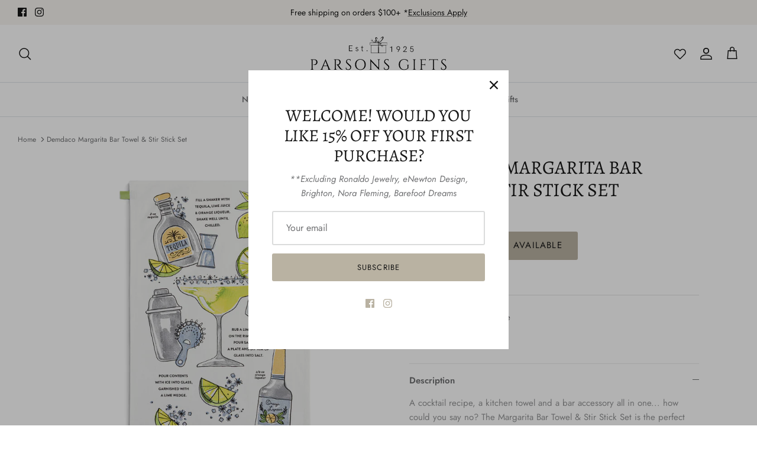

--- FILE ---
content_type: text/html; charset=utf-8
request_url: https://parsonsgifts.com/products/demdaco-margarita-bar-towel-stir-stick-set
body_size: 30511
content:

<!DOCTYPE html><html lang="en" dir="ltr">
<!-- Google tag (gtag.js) -->
<script async src="https://www.googletagmanager.com/gtag/js?id=AW-10953673984"></script>
<script>
  window.dataLayer = window.dataLayer || [];
  function gtag(){dataLayer.push(arguments);}
  gtag('js', new Date());

  gtag('config', 'AW-10953673984');
</script>


<head>
  <!-- Symmetry 5.5.1 -->

  <link rel="preload" href="//parsonsgifts.com/cdn/shop/t/2/assets/styles.css?v=76493819607666697241759332273" as="style">
  <meta charset="utf-8" />
<meta name="viewport" content="width=device-width,initial-scale=1.0" />
<meta http-equiv="X-UA-Compatible" content="IE=edge">

<link rel="preconnect" href="https://cdn.shopify.com" crossorigin>
<link rel="preconnect" href="https://fonts.shopify.com" crossorigin>
<link rel="preconnect" href="https://monorail-edge.shopifysvc.com"><link rel="preload" as="font" href="//parsonsgifts.com/cdn/fonts/jost/jost_n4.d47a1b6347ce4a4c9f437608011273009d91f2b7.woff2" type="font/woff2" crossorigin><link rel="preload" as="font" href="//parsonsgifts.com/cdn/fonts/jost/jost_n7.921dc18c13fa0b0c94c5e2517ffe06139c3615a3.woff2" type="font/woff2" crossorigin><link rel="preload" as="font" href="//parsonsgifts.com/cdn/fonts/jost/jost_i4.b690098389649750ada222b9763d55796c5283a5.woff2" type="font/woff2" crossorigin><link rel="preload" as="font" href="//parsonsgifts.com/cdn/fonts/jost/jost_i7.d8201b854e41e19d7ed9b1a31fe4fe71deea6d3f.woff2" type="font/woff2" crossorigin><link rel="preload" as="font" href="//parsonsgifts.com/cdn/fonts/jost/jost_n5.7c8497861ffd15f4e1284cd221f14658b0e95d61.woff2" type="font/woff2" crossorigin><link rel="preload" as="font" href="//parsonsgifts.com/cdn/fonts/alegreya/alegreya_n4.9d59d35c9865f13cc7223c9847768350c0c7301a.woff2" type="font/woff2" crossorigin><link rel="preload" as="font" href="//parsonsgifts.com/cdn/fonts/jost/jost_n4.d47a1b6347ce4a4c9f437608011273009d91f2b7.woff2" type="font/woff2" crossorigin><link rel="preload" href="//parsonsgifts.com/cdn/shop/t/2/assets/vendor.min.js?v=11589511144441591071666043909" as="script">
<link rel="preload" href="//parsonsgifts.com/cdn/shop/t/2/assets/theme.js?v=9735419192928270341667795581" as="script"><link rel="canonical" href="https://parsonsgifts.com/products/demdaco-margarita-bar-towel-stir-stick-set" /><link rel="shortcut icon" href="//parsonsgifts.com/cdn/shop/files/parsons-icon.png?v=1677951079" type="image/png" /><meta name="description" content="A cocktail recipe, a kitchen towel and a bar accessory all in one... how could you say no? The Margarita Bar Towel &amp;amp; Stir Stick Set is the perfect bar accessory to not only help keep your space clean, but to help you create a deliciously refreshing masterpiece as well.">

  <title>
    Demdaco Margarita Bar Towel &amp; Stir Stick Set &ndash; Parsons Gifts
  </title>

  <meta property="og:site_name" content="Parsons Gifts">
<meta property="og:url" content="https://parsonsgifts.com/products/demdaco-margarita-bar-towel-stir-stick-set">
<meta property="og:title" content="Demdaco Margarita Bar Towel &amp; Stir Stick Set">
<meta property="og:type" content="product">
<meta property="og:description" content="A cocktail recipe, a kitchen towel and a bar accessory all in one... how could you say no? The Margarita Bar Towel &amp;amp; Stir Stick Set is the perfect bar accessory to not only help keep your space clean, but to help you create a deliciously refreshing masterpiece as well."><meta property="og:image" content="http://parsonsgifts.com/cdn/shop/products/demdaco-margarita-bar-towel-stir-stick-set-1_1200x1200.jpg?v=1681453670">
  <meta property="og:image:secure_url" content="https://parsonsgifts.com/cdn/shop/products/demdaco-margarita-bar-towel-stir-stick-set-1_1200x1200.jpg?v=1681453670">
  <meta property="og:image:width" content="1280">
  <meta property="og:image:height" content="1280"><meta property="og:price:amount" content="19.99">
  <meta property="og:price:currency" content="USD"><meta name="twitter:card" content="summary_large_image">
<meta name="twitter:title" content="Demdaco Margarita Bar Towel &amp; Stir Stick Set">
<meta name="twitter:description" content="A cocktail recipe, a kitchen towel and a bar accessory all in one... how could you say no? The Margarita Bar Towel &amp;amp; Stir Stick Set is the perfect bar accessory to not only help keep your space clean, but to help you create a deliciously refreshing masterpiece as well.">


  <link href="//parsonsgifts.com/cdn/shop/t/2/assets/styles.css?v=76493819607666697241759332273" rel="stylesheet" type="text/css" media="all" />

  <script>
    window.theme = window.theme || {};
    theme.money_format_with_product_code_preference = "${{amount}}";
    theme.money_format_with_cart_code_preference = "${{amount}}";
    theme.money_format = "${{amount}}";
    theme.strings = {
      previous: "Previous",
      next: "Next",
      addressError: "Error looking up that address",
      addressNoResults: "No results for that address",
      addressQueryLimit: "You have exceeded the Google API usage limit. Consider upgrading to a \u003ca href=\"https:\/\/developers.google.com\/maps\/premium\/usage-limits\"\u003ePremium Plan\u003c\/a\u003e.",
      authError: "There was a problem authenticating your Google Maps API Key.",
      icon_labels_left: "Left",
      icon_labels_right: "Right",
      icon_labels_down: "Down",
      icon_labels_close: "Close",
      icon_labels_plus: "Plus",
      cart_terms_confirmation: "You must agree to the terms and conditions before continuing.",
      products_listing_from: "From",
      layout_live_search_see_all: "See all results",
      products_product_add_to_cart: "Add to Cart",
      products_variant_no_stock: "Sold out",
      products_variant_non_existent: "Unavailable",
      products_product_pick_a: "Pick a",
      general_navigation_menu_toggle_aria_label: "Toggle menu",
      general_accessibility_labels_close: "Close",
      products_product_adding_to_cart: "Adding",
      products_product_added_to_cart: "Added to cart",
      general_quick_search_pages: "Pages",
      general_quick_search_no_results: "Sorry, we couldn\u0026#39;t find any results",
      collections_general_see_all_subcollections: "See all..."
    };
    theme.routes = {
      cart_url: '/cart',
      cart_add_url: '/cart/add.js',
      cart_change_url: '/cart/change',
      predictive_search_url: '/search/suggest'
    };
    theme.settings = {
      cart_type: "drawer",
      quickbuy_style: "button",
      avoid_orphans: true
    };
    document.documentElement.classList.add('js');
  </script><script>window.performance && window.performance.mark && window.performance.mark('shopify.content_for_header.start');</script><meta name="robots" content="noindex,nofollow">
<meta name="google-site-verification" content="D0-NvSVEf8HQc48CKSmht9UK53V0smWorSPi5h0U9KU">
<meta name="facebook-domain-verification" content="ra29wzj9ii15t02q7sw2r3uckjnsdv">
<meta id="shopify-digital-wallet" name="shopify-digital-wallet" content="/67001057592/digital_wallets/dialog">
<meta name="shopify-checkout-api-token" content="2abe4d8422a2ec831e3853f941e1734b">
<link rel="alternate" type="application/json+oembed" href="https://parsonsgifts.com/products/demdaco-margarita-bar-towel-stir-stick-set.oembed">
<script async="async" src="/checkouts/internal/preloads.js?locale=en-US"></script>
<link rel="preconnect" href="https://shop.app" crossorigin="anonymous">
<script async="async" src="https://shop.app/checkouts/internal/preloads.js?locale=en-US&shop_id=67001057592" crossorigin="anonymous"></script>
<script id="apple-pay-shop-capabilities" type="application/json">{"shopId":67001057592,"countryCode":"US","currencyCode":"USD","merchantCapabilities":["supports3DS"],"merchantId":"gid:\/\/shopify\/Shop\/67001057592","merchantName":"Parsons Gifts","requiredBillingContactFields":["postalAddress","email","phone"],"requiredShippingContactFields":["postalAddress","email","phone"],"shippingType":"shipping","supportedNetworks":["visa","masterCard","amex","discover","jcb"],"total":{"type":"pending","label":"Parsons Gifts","amount":"1.00"},"shopifyPaymentsEnabled":true,"supportsSubscriptions":true}</script>
<script id="shopify-features" type="application/json">{"accessToken":"2abe4d8422a2ec831e3853f941e1734b","betas":["rich-media-storefront-analytics"],"domain":"parsonsgifts.com","predictiveSearch":true,"shopId":67001057592,"locale":"en"}</script>
<script>var Shopify = Shopify || {};
Shopify.shop = "parsons-gift.myshopify.com";
Shopify.locale = "en";
Shopify.currency = {"active":"USD","rate":"1.0"};
Shopify.country = "US";
Shopify.theme = {"name":"Symmetry","id":136477638968,"schema_name":"Symmetry","schema_version":"5.5.1","theme_store_id":568,"role":"main"};
Shopify.theme.handle = "null";
Shopify.theme.style = {"id":null,"handle":null};
Shopify.cdnHost = "parsonsgifts.com/cdn";
Shopify.routes = Shopify.routes || {};
Shopify.routes.root = "/";</script>
<script type="module">!function(o){(o.Shopify=o.Shopify||{}).modules=!0}(window);</script>
<script>!function(o){function n(){var o=[];function n(){o.push(Array.prototype.slice.apply(arguments))}return n.q=o,n}var t=o.Shopify=o.Shopify||{};t.loadFeatures=n(),t.autoloadFeatures=n()}(window);</script>
<script>
  window.ShopifyPay = window.ShopifyPay || {};
  window.ShopifyPay.apiHost = "shop.app\/pay";
  window.ShopifyPay.redirectState = null;
</script>
<script id="shop-js-analytics" type="application/json">{"pageType":"product"}</script>
<script defer="defer" async type="module" src="//parsonsgifts.com/cdn/shopifycloud/shop-js/modules/v2/client.init-shop-cart-sync_BT-GjEfc.en.esm.js"></script>
<script defer="defer" async type="module" src="//parsonsgifts.com/cdn/shopifycloud/shop-js/modules/v2/chunk.common_D58fp_Oc.esm.js"></script>
<script defer="defer" async type="module" src="//parsonsgifts.com/cdn/shopifycloud/shop-js/modules/v2/chunk.modal_xMitdFEc.esm.js"></script>
<script type="module">
  await import("//parsonsgifts.com/cdn/shopifycloud/shop-js/modules/v2/client.init-shop-cart-sync_BT-GjEfc.en.esm.js");
await import("//parsonsgifts.com/cdn/shopifycloud/shop-js/modules/v2/chunk.common_D58fp_Oc.esm.js");
await import("//parsonsgifts.com/cdn/shopifycloud/shop-js/modules/v2/chunk.modal_xMitdFEc.esm.js");

  window.Shopify.SignInWithShop?.initShopCartSync?.({"fedCMEnabled":true,"windoidEnabled":true});

</script>
<script>
  window.Shopify = window.Shopify || {};
  if (!window.Shopify.featureAssets) window.Shopify.featureAssets = {};
  window.Shopify.featureAssets['shop-js'] = {"shop-cart-sync":["modules/v2/client.shop-cart-sync_DZOKe7Ll.en.esm.js","modules/v2/chunk.common_D58fp_Oc.esm.js","modules/v2/chunk.modal_xMitdFEc.esm.js"],"init-fed-cm":["modules/v2/client.init-fed-cm_B6oLuCjv.en.esm.js","modules/v2/chunk.common_D58fp_Oc.esm.js","modules/v2/chunk.modal_xMitdFEc.esm.js"],"shop-cash-offers":["modules/v2/client.shop-cash-offers_D2sdYoxE.en.esm.js","modules/v2/chunk.common_D58fp_Oc.esm.js","modules/v2/chunk.modal_xMitdFEc.esm.js"],"shop-login-button":["modules/v2/client.shop-login-button_QeVjl5Y3.en.esm.js","modules/v2/chunk.common_D58fp_Oc.esm.js","modules/v2/chunk.modal_xMitdFEc.esm.js"],"pay-button":["modules/v2/client.pay-button_DXTOsIq6.en.esm.js","modules/v2/chunk.common_D58fp_Oc.esm.js","modules/v2/chunk.modal_xMitdFEc.esm.js"],"shop-button":["modules/v2/client.shop-button_DQZHx9pm.en.esm.js","modules/v2/chunk.common_D58fp_Oc.esm.js","modules/v2/chunk.modal_xMitdFEc.esm.js"],"avatar":["modules/v2/client.avatar_BTnouDA3.en.esm.js"],"init-windoid":["modules/v2/client.init-windoid_CR1B-cfM.en.esm.js","modules/v2/chunk.common_D58fp_Oc.esm.js","modules/v2/chunk.modal_xMitdFEc.esm.js"],"init-shop-for-new-customer-accounts":["modules/v2/client.init-shop-for-new-customer-accounts_C_vY_xzh.en.esm.js","modules/v2/client.shop-login-button_QeVjl5Y3.en.esm.js","modules/v2/chunk.common_D58fp_Oc.esm.js","modules/v2/chunk.modal_xMitdFEc.esm.js"],"init-shop-email-lookup-coordinator":["modules/v2/client.init-shop-email-lookup-coordinator_BI7n9ZSv.en.esm.js","modules/v2/chunk.common_D58fp_Oc.esm.js","modules/v2/chunk.modal_xMitdFEc.esm.js"],"init-shop-cart-sync":["modules/v2/client.init-shop-cart-sync_BT-GjEfc.en.esm.js","modules/v2/chunk.common_D58fp_Oc.esm.js","modules/v2/chunk.modal_xMitdFEc.esm.js"],"shop-toast-manager":["modules/v2/client.shop-toast-manager_DiYdP3xc.en.esm.js","modules/v2/chunk.common_D58fp_Oc.esm.js","modules/v2/chunk.modal_xMitdFEc.esm.js"],"init-customer-accounts":["modules/v2/client.init-customer-accounts_D9ZNqS-Q.en.esm.js","modules/v2/client.shop-login-button_QeVjl5Y3.en.esm.js","modules/v2/chunk.common_D58fp_Oc.esm.js","modules/v2/chunk.modal_xMitdFEc.esm.js"],"init-customer-accounts-sign-up":["modules/v2/client.init-customer-accounts-sign-up_iGw4briv.en.esm.js","modules/v2/client.shop-login-button_QeVjl5Y3.en.esm.js","modules/v2/chunk.common_D58fp_Oc.esm.js","modules/v2/chunk.modal_xMitdFEc.esm.js"],"shop-follow-button":["modules/v2/client.shop-follow-button_CqMgW2wH.en.esm.js","modules/v2/chunk.common_D58fp_Oc.esm.js","modules/v2/chunk.modal_xMitdFEc.esm.js"],"checkout-modal":["modules/v2/client.checkout-modal_xHeaAweL.en.esm.js","modules/v2/chunk.common_D58fp_Oc.esm.js","modules/v2/chunk.modal_xMitdFEc.esm.js"],"shop-login":["modules/v2/client.shop-login_D91U-Q7h.en.esm.js","modules/v2/chunk.common_D58fp_Oc.esm.js","modules/v2/chunk.modal_xMitdFEc.esm.js"],"lead-capture":["modules/v2/client.lead-capture_BJmE1dJe.en.esm.js","modules/v2/chunk.common_D58fp_Oc.esm.js","modules/v2/chunk.modal_xMitdFEc.esm.js"],"payment-terms":["modules/v2/client.payment-terms_Ci9AEqFq.en.esm.js","modules/v2/chunk.common_D58fp_Oc.esm.js","modules/v2/chunk.modal_xMitdFEc.esm.js"]};
</script>
<script>(function() {
  var isLoaded = false;
  function asyncLoad() {
    if (isLoaded) return;
    isLoaded = true;
    var urls = ["https:\/\/static.klaviyo.com\/onsite\/js\/klaviyo.js?company_id=WP2fka\u0026shop=parsons-gift.myshopify.com","https:\/\/static.klaviyo.com\/onsite\/js\/klaviyo.js?company_id=WP2fka\u0026shop=parsons-gift.myshopify.com","https:\/\/static.klaviyo.com\/onsite\/js\/klaviyo.js?company_id=WP2fka\u0026shop=parsons-gift.myshopify.com","https:\/\/static.klaviyo.com\/onsite\/js\/klaviyo.js?company_id=WP2fka\u0026shop=parsons-gift.myshopify.com","https:\/\/static.klaviyo.com\/onsite\/js\/klaviyo.js?company_id=WP2fka\u0026shop=parsons-gift.myshopify.com"];
    for (var i = 0; i < urls.length; i++) {
      var s = document.createElement('script');
      s.type = 'text/javascript';
      s.async = true;
      s.src = urls[i];
      var x = document.getElementsByTagName('script')[0];
      x.parentNode.insertBefore(s, x);
    }
  };
  if(window.attachEvent) {
    window.attachEvent('onload', asyncLoad);
  } else {
    window.addEventListener('load', asyncLoad, false);
  }
})();</script>
<script id="__st">var __st={"a":67001057592,"offset":-18000,"reqid":"63eb22de-e9c8-4f06-9182-f99e1c7ecb6b-1769275205","pageurl":"parsonsgifts.com\/products\/demdaco-margarita-bar-towel-stir-stick-set","u":"5b6f4b2bfa15","p":"product","rtyp":"product","rid":8251580940600};</script>
<script>window.ShopifyPaypalV4VisibilityTracking = true;</script>
<script id="captcha-bootstrap">!function(){'use strict';const t='contact',e='account',n='new_comment',o=[[t,t],['blogs',n],['comments',n],[t,'customer']],c=[[e,'customer_login'],[e,'guest_login'],[e,'recover_customer_password'],[e,'create_customer']],r=t=>t.map((([t,e])=>`form[action*='/${t}']:not([data-nocaptcha='true']) input[name='form_type'][value='${e}']`)).join(','),a=t=>()=>t?[...document.querySelectorAll(t)].map((t=>t.form)):[];function s(){const t=[...o],e=r(t);return a(e)}const i='password',u='form_key',d=['recaptcha-v3-token','g-recaptcha-response','h-captcha-response',i],f=()=>{try{return window.sessionStorage}catch{return}},m='__shopify_v',_=t=>t.elements[u];function p(t,e,n=!1){try{const o=window.sessionStorage,c=JSON.parse(o.getItem(e)),{data:r}=function(t){const{data:e,action:n}=t;return t[m]||n?{data:e,action:n}:{data:t,action:n}}(c);for(const[e,n]of Object.entries(r))t.elements[e]&&(t.elements[e].value=n);n&&o.removeItem(e)}catch(o){console.error('form repopulation failed',{error:o})}}const l='form_type',E='cptcha';function T(t){t.dataset[E]=!0}const w=window,h=w.document,L='Shopify',v='ce_forms',y='captcha';let A=!1;((t,e)=>{const n=(g='f06e6c50-85a8-45c8-87d0-21a2b65856fe',I='https://cdn.shopify.com/shopifycloud/storefront-forms-hcaptcha/ce_storefront_forms_captcha_hcaptcha.v1.5.2.iife.js',D={infoText:'Protected by hCaptcha',privacyText:'Privacy',termsText:'Terms'},(t,e,n)=>{const o=w[L][v],c=o.bindForm;if(c)return c(t,g,e,D).then(n);var r;o.q.push([[t,g,e,D],n]),r=I,A||(h.body.append(Object.assign(h.createElement('script'),{id:'captcha-provider',async:!0,src:r})),A=!0)});var g,I,D;w[L]=w[L]||{},w[L][v]=w[L][v]||{},w[L][v].q=[],w[L][y]=w[L][y]||{},w[L][y].protect=function(t,e){n(t,void 0,e),T(t)},Object.freeze(w[L][y]),function(t,e,n,w,h,L){const[v,y,A,g]=function(t,e,n){const i=e?o:[],u=t?c:[],d=[...i,...u],f=r(d),m=r(i),_=r(d.filter((([t,e])=>n.includes(e))));return[a(f),a(m),a(_),s()]}(w,h,L),I=t=>{const e=t.target;return e instanceof HTMLFormElement?e:e&&e.form},D=t=>v().includes(t);t.addEventListener('submit',(t=>{const e=I(t);if(!e)return;const n=D(e)&&!e.dataset.hcaptchaBound&&!e.dataset.recaptchaBound,o=_(e),c=g().includes(e)&&(!o||!o.value);(n||c)&&t.preventDefault(),c&&!n&&(function(t){try{if(!f())return;!function(t){const e=f();if(!e)return;const n=_(t);if(!n)return;const o=n.value;o&&e.removeItem(o)}(t);const e=Array.from(Array(32),(()=>Math.random().toString(36)[2])).join('');!function(t,e){_(t)||t.append(Object.assign(document.createElement('input'),{type:'hidden',name:u})),t.elements[u].value=e}(t,e),function(t,e){const n=f();if(!n)return;const o=[...t.querySelectorAll(`input[type='${i}']`)].map((({name:t})=>t)),c=[...d,...o],r={};for(const[a,s]of new FormData(t).entries())c.includes(a)||(r[a]=s);n.setItem(e,JSON.stringify({[m]:1,action:t.action,data:r}))}(t,e)}catch(e){console.error('failed to persist form',e)}}(e),e.submit())}));const S=(t,e)=>{t&&!t.dataset[E]&&(n(t,e.some((e=>e===t))),T(t))};for(const o of['focusin','change'])t.addEventListener(o,(t=>{const e=I(t);D(e)&&S(e,y())}));const B=e.get('form_key'),M=e.get(l),P=B&&M;t.addEventListener('DOMContentLoaded',(()=>{const t=y();if(P)for(const e of t)e.elements[l].value===M&&p(e,B);[...new Set([...A(),...v().filter((t=>'true'===t.dataset.shopifyCaptcha))])].forEach((e=>S(e,t)))}))}(h,new URLSearchParams(w.location.search),n,t,e,['guest_login'])})(!0,!0)}();</script>
<script integrity="sha256-4kQ18oKyAcykRKYeNunJcIwy7WH5gtpwJnB7kiuLZ1E=" data-source-attribution="shopify.loadfeatures" defer="defer" src="//parsonsgifts.com/cdn/shopifycloud/storefront/assets/storefront/load_feature-a0a9edcb.js" crossorigin="anonymous"></script>
<script crossorigin="anonymous" defer="defer" src="//parsonsgifts.com/cdn/shopifycloud/storefront/assets/shopify_pay/storefront-65b4c6d7.js?v=20250812"></script>
<script data-source-attribution="shopify.dynamic_checkout.dynamic.init">var Shopify=Shopify||{};Shopify.PaymentButton=Shopify.PaymentButton||{isStorefrontPortableWallets:!0,init:function(){window.Shopify.PaymentButton.init=function(){};var t=document.createElement("script");t.src="https://parsonsgifts.com/cdn/shopifycloud/portable-wallets/latest/portable-wallets.en.js",t.type="module",document.head.appendChild(t)}};
</script>
<script data-source-attribution="shopify.dynamic_checkout.buyer_consent">
  function portableWalletsHideBuyerConsent(e){var t=document.getElementById("shopify-buyer-consent"),n=document.getElementById("shopify-subscription-policy-button");t&&n&&(t.classList.add("hidden"),t.setAttribute("aria-hidden","true"),n.removeEventListener("click",e))}function portableWalletsShowBuyerConsent(e){var t=document.getElementById("shopify-buyer-consent"),n=document.getElementById("shopify-subscription-policy-button");t&&n&&(t.classList.remove("hidden"),t.removeAttribute("aria-hidden"),n.addEventListener("click",e))}window.Shopify?.PaymentButton&&(window.Shopify.PaymentButton.hideBuyerConsent=portableWalletsHideBuyerConsent,window.Shopify.PaymentButton.showBuyerConsent=portableWalletsShowBuyerConsent);
</script>
<script data-source-attribution="shopify.dynamic_checkout.cart.bootstrap">document.addEventListener("DOMContentLoaded",(function(){function t(){return document.querySelector("shopify-accelerated-checkout-cart, shopify-accelerated-checkout")}if(t())Shopify.PaymentButton.init();else{new MutationObserver((function(e,n){t()&&(Shopify.PaymentButton.init(),n.disconnect())})).observe(document.body,{childList:!0,subtree:!0})}}));
</script>
<script id='scb4127' type='text/javascript' async='' src='https://parsonsgifts.com/cdn/shopifycloud/privacy-banner/storefront-banner.js'></script><link id="shopify-accelerated-checkout-styles" rel="stylesheet" media="screen" href="https://parsonsgifts.com/cdn/shopifycloud/portable-wallets/latest/accelerated-checkout-backwards-compat.css" crossorigin="anonymous">
<style id="shopify-accelerated-checkout-cart">
        #shopify-buyer-consent {
  margin-top: 1em;
  display: inline-block;
  width: 100%;
}

#shopify-buyer-consent.hidden {
  display: none;
}

#shopify-subscription-policy-button {
  background: none;
  border: none;
  padding: 0;
  text-decoration: underline;
  font-size: inherit;
  cursor: pointer;
}

#shopify-subscription-policy-button::before {
  box-shadow: none;
}

      </style>
<script id="sections-script" data-sections="product-recommendations" defer="defer" src="//parsonsgifts.com/cdn/shop/t/2/compiled_assets/scripts.js?v=3824"></script>
<script>window.performance && window.performance.mark && window.performance.mark('shopify.content_for_header.end');</script>
  <meta name="google-site-verification" content="3vyaq2sXkXYa3G3kneE9UZNzzJWbvuT_gwfX_n8VfrY" />
<!-- BEGIN app block: shopify://apps/klaviyo-email-marketing-sms/blocks/klaviyo-onsite-embed/2632fe16-c075-4321-a88b-50b567f42507 -->












  <script async src="https://static.klaviyo.com/onsite/js/WP2fka/klaviyo.js?company_id=WP2fka"></script>
  <script>!function(){if(!window.klaviyo){window._klOnsite=window._klOnsite||[];try{window.klaviyo=new Proxy({},{get:function(n,i){return"push"===i?function(){var n;(n=window._klOnsite).push.apply(n,arguments)}:function(){for(var n=arguments.length,o=new Array(n),w=0;w<n;w++)o[w]=arguments[w];var t="function"==typeof o[o.length-1]?o.pop():void 0,e=new Promise((function(n){window._klOnsite.push([i].concat(o,[function(i){t&&t(i),n(i)}]))}));return e}}})}catch(n){window.klaviyo=window.klaviyo||[],window.klaviyo.push=function(){var n;(n=window._klOnsite).push.apply(n,arguments)}}}}();</script>

  
    <script id="viewed_product">
      if (item == null) {
        var _learnq = _learnq || [];

        var MetafieldReviews = null
        var MetafieldYotpoRating = null
        var MetafieldYotpoCount = null
        var MetafieldLooxRating = null
        var MetafieldLooxCount = null
        var okendoProduct = null
        var okendoProductReviewCount = null
        var okendoProductReviewAverageValue = null
        try {
          // The following fields are used for Customer Hub recently viewed in order to add reviews.
          // This information is not part of __kla_viewed. Instead, it is part of __kla_viewed_reviewed_items
          MetafieldReviews = {};
          MetafieldYotpoRating = null
          MetafieldYotpoCount = null
          MetafieldLooxRating = null
          MetafieldLooxCount = null

          okendoProduct = null
          // If the okendo metafield is not legacy, it will error, which then requires the new json formatted data
          if (okendoProduct && 'error' in okendoProduct) {
            okendoProduct = null
          }
          okendoProductReviewCount = okendoProduct ? okendoProduct.reviewCount : null
          okendoProductReviewAverageValue = okendoProduct ? okendoProduct.reviewAverageValue : null
        } catch (error) {
          console.error('Error in Klaviyo onsite reviews tracking:', error);
        }

        var item = {
          Name: "Demdaco Margarita Bar Towel \u0026 Stir Stick Set",
          ProductID: 8251580940600,
          Categories: ["Price Range $5 to $20"],
          ImageURL: "https://parsonsgifts.com/cdn/shop/products/demdaco-margarita-bar-towel-stir-stick-set-1_grande.jpg?v=1681453670",
          URL: "https://parsonsgifts.com/products/demdaco-margarita-bar-towel-stir-stick-set",
          Brand: "Demdaco",
          Price: "$19.99",
          Value: "19.99",
          CompareAtPrice: "$0.00"
        };
        _learnq.push(['track', 'Viewed Product', item]);
        _learnq.push(['trackViewedItem', {
          Title: item.Name,
          ItemId: item.ProductID,
          Categories: item.Categories,
          ImageUrl: item.ImageURL,
          Url: item.URL,
          Metadata: {
            Brand: item.Brand,
            Price: item.Price,
            Value: item.Value,
            CompareAtPrice: item.CompareAtPrice
          },
          metafields:{
            reviews: MetafieldReviews,
            yotpo:{
              rating: MetafieldYotpoRating,
              count: MetafieldYotpoCount,
            },
            loox:{
              rating: MetafieldLooxRating,
              count: MetafieldLooxCount,
            },
            okendo: {
              rating: okendoProductReviewAverageValue,
              count: okendoProductReviewCount,
            }
          }
        }]);
      }
    </script>
  




  <script>
    window.klaviyoReviewsProductDesignMode = false
  </script>







<!-- END app block --><link href="https://monorail-edge.shopifysvc.com" rel="dns-prefetch">
<script>(function(){if ("sendBeacon" in navigator && "performance" in window) {try {var session_token_from_headers = performance.getEntriesByType('navigation')[0].serverTiming.find(x => x.name == '_s').description;} catch {var session_token_from_headers = undefined;}var session_cookie_matches = document.cookie.match(/_shopify_s=([^;]*)/);var session_token_from_cookie = session_cookie_matches && session_cookie_matches.length === 2 ? session_cookie_matches[1] : "";var session_token = session_token_from_headers || session_token_from_cookie || "";function handle_abandonment_event(e) {var entries = performance.getEntries().filter(function(entry) {return /monorail-edge.shopifysvc.com/.test(entry.name);});if (!window.abandonment_tracked && entries.length === 0) {window.abandonment_tracked = true;var currentMs = Date.now();var navigation_start = performance.timing.navigationStart;var payload = {shop_id: 67001057592,url: window.location.href,navigation_start,duration: currentMs - navigation_start,session_token,page_type: "product"};window.navigator.sendBeacon("https://monorail-edge.shopifysvc.com/v1/produce", JSON.stringify({schema_id: "online_store_buyer_site_abandonment/1.1",payload: payload,metadata: {event_created_at_ms: currentMs,event_sent_at_ms: currentMs}}));}}window.addEventListener('pagehide', handle_abandonment_event);}}());</script>
<script id="web-pixels-manager-setup">(function e(e,d,r,n,o){if(void 0===o&&(o={}),!Boolean(null===(a=null===(i=window.Shopify)||void 0===i?void 0:i.analytics)||void 0===a?void 0:a.replayQueue)){var i,a;window.Shopify=window.Shopify||{};var t=window.Shopify;t.analytics=t.analytics||{};var s=t.analytics;s.replayQueue=[],s.publish=function(e,d,r){return s.replayQueue.push([e,d,r]),!0};try{self.performance.mark("wpm:start")}catch(e){}var l=function(){var e={modern:/Edge?\/(1{2}[4-9]|1[2-9]\d|[2-9]\d{2}|\d{4,})\.\d+(\.\d+|)|Firefox\/(1{2}[4-9]|1[2-9]\d|[2-9]\d{2}|\d{4,})\.\d+(\.\d+|)|Chrom(ium|e)\/(9{2}|\d{3,})\.\d+(\.\d+|)|(Maci|X1{2}).+ Version\/(15\.\d+|(1[6-9]|[2-9]\d|\d{3,})\.\d+)([,.]\d+|)( \(\w+\)|)( Mobile\/\w+|) Safari\/|Chrome.+OPR\/(9{2}|\d{3,})\.\d+\.\d+|(CPU[ +]OS|iPhone[ +]OS|CPU[ +]iPhone|CPU IPhone OS|CPU iPad OS)[ +]+(15[._]\d+|(1[6-9]|[2-9]\d|\d{3,})[._]\d+)([._]\d+|)|Android:?[ /-](13[3-9]|1[4-9]\d|[2-9]\d{2}|\d{4,})(\.\d+|)(\.\d+|)|Android.+Firefox\/(13[5-9]|1[4-9]\d|[2-9]\d{2}|\d{4,})\.\d+(\.\d+|)|Android.+Chrom(ium|e)\/(13[3-9]|1[4-9]\d|[2-9]\d{2}|\d{4,})\.\d+(\.\d+|)|SamsungBrowser\/([2-9]\d|\d{3,})\.\d+/,legacy:/Edge?\/(1[6-9]|[2-9]\d|\d{3,})\.\d+(\.\d+|)|Firefox\/(5[4-9]|[6-9]\d|\d{3,})\.\d+(\.\d+|)|Chrom(ium|e)\/(5[1-9]|[6-9]\d|\d{3,})\.\d+(\.\d+|)([\d.]+$|.*Safari\/(?![\d.]+ Edge\/[\d.]+$))|(Maci|X1{2}).+ Version\/(10\.\d+|(1[1-9]|[2-9]\d|\d{3,})\.\d+)([,.]\d+|)( \(\w+\)|)( Mobile\/\w+|) Safari\/|Chrome.+OPR\/(3[89]|[4-9]\d|\d{3,})\.\d+\.\d+|(CPU[ +]OS|iPhone[ +]OS|CPU[ +]iPhone|CPU IPhone OS|CPU iPad OS)[ +]+(10[._]\d+|(1[1-9]|[2-9]\d|\d{3,})[._]\d+)([._]\d+|)|Android:?[ /-](13[3-9]|1[4-9]\d|[2-9]\d{2}|\d{4,})(\.\d+|)(\.\d+|)|Mobile Safari.+OPR\/([89]\d|\d{3,})\.\d+\.\d+|Android.+Firefox\/(13[5-9]|1[4-9]\d|[2-9]\d{2}|\d{4,})\.\d+(\.\d+|)|Android.+Chrom(ium|e)\/(13[3-9]|1[4-9]\d|[2-9]\d{2}|\d{4,})\.\d+(\.\d+|)|Android.+(UC? ?Browser|UCWEB|U3)[ /]?(15\.([5-9]|\d{2,})|(1[6-9]|[2-9]\d|\d{3,})\.\d+)\.\d+|SamsungBrowser\/(5\.\d+|([6-9]|\d{2,})\.\d+)|Android.+MQ{2}Browser\/(14(\.(9|\d{2,})|)|(1[5-9]|[2-9]\d|\d{3,})(\.\d+|))(\.\d+|)|K[Aa][Ii]OS\/(3\.\d+|([4-9]|\d{2,})\.\d+)(\.\d+|)/},d=e.modern,r=e.legacy,n=navigator.userAgent;return n.match(d)?"modern":n.match(r)?"legacy":"unknown"}(),u="modern"===l?"modern":"legacy",c=(null!=n?n:{modern:"",legacy:""})[u],f=function(e){return[e.baseUrl,"/wpm","/b",e.hashVersion,"modern"===e.buildTarget?"m":"l",".js"].join("")}({baseUrl:d,hashVersion:r,buildTarget:u}),m=function(e){var d=e.version,r=e.bundleTarget,n=e.surface,o=e.pageUrl,i=e.monorailEndpoint;return{emit:function(e){var a=e.status,t=e.errorMsg,s=(new Date).getTime(),l=JSON.stringify({metadata:{event_sent_at_ms:s},events:[{schema_id:"web_pixels_manager_load/3.1",payload:{version:d,bundle_target:r,page_url:o,status:a,surface:n,error_msg:t},metadata:{event_created_at_ms:s}}]});if(!i)return console&&console.warn&&console.warn("[Web Pixels Manager] No Monorail endpoint provided, skipping logging."),!1;try{return self.navigator.sendBeacon.bind(self.navigator)(i,l)}catch(e){}var u=new XMLHttpRequest;try{return u.open("POST",i,!0),u.setRequestHeader("Content-Type","text/plain"),u.send(l),!0}catch(e){return console&&console.warn&&console.warn("[Web Pixels Manager] Got an unhandled error while logging to Monorail."),!1}}}}({version:r,bundleTarget:l,surface:e.surface,pageUrl:self.location.href,monorailEndpoint:e.monorailEndpoint});try{o.browserTarget=l,function(e){var d=e.src,r=e.async,n=void 0===r||r,o=e.onload,i=e.onerror,a=e.sri,t=e.scriptDataAttributes,s=void 0===t?{}:t,l=document.createElement("script"),u=document.querySelector("head"),c=document.querySelector("body");if(l.async=n,l.src=d,a&&(l.integrity=a,l.crossOrigin="anonymous"),s)for(var f in s)if(Object.prototype.hasOwnProperty.call(s,f))try{l.dataset[f]=s[f]}catch(e){}if(o&&l.addEventListener("load",o),i&&l.addEventListener("error",i),u)u.appendChild(l);else{if(!c)throw new Error("Did not find a head or body element to append the script");c.appendChild(l)}}({src:f,async:!0,onload:function(){if(!function(){var e,d;return Boolean(null===(d=null===(e=window.Shopify)||void 0===e?void 0:e.analytics)||void 0===d?void 0:d.initialized)}()){var d=window.webPixelsManager.init(e)||void 0;if(d){var r=window.Shopify.analytics;r.replayQueue.forEach((function(e){var r=e[0],n=e[1],o=e[2];d.publishCustomEvent(r,n,o)})),r.replayQueue=[],r.publish=d.publishCustomEvent,r.visitor=d.visitor,r.initialized=!0}}},onerror:function(){return m.emit({status:"failed",errorMsg:"".concat(f," has failed to load")})},sri:function(e){var d=/^sha384-[A-Za-z0-9+/=]+$/;return"string"==typeof e&&d.test(e)}(c)?c:"",scriptDataAttributes:o}),m.emit({status:"loading"})}catch(e){m.emit({status:"failed",errorMsg:(null==e?void 0:e.message)||"Unknown error"})}}})({shopId: 67001057592,storefrontBaseUrl: "https://parsonsgifts.com",extensionsBaseUrl: "https://extensions.shopifycdn.com/cdn/shopifycloud/web-pixels-manager",monorailEndpoint: "https://monorail-edge.shopifysvc.com/unstable/produce_batch",surface: "storefront-renderer",enabledBetaFlags: ["2dca8a86"],webPixelsConfigList: [{"id":"2214166840","configuration":"{\"pixelCode\":\"D52BQORC77UFV71PNSV0\"}","eventPayloadVersion":"v1","runtimeContext":"STRICT","scriptVersion":"22e92c2ad45662f435e4801458fb78cc","type":"APP","apiClientId":4383523,"privacyPurposes":["ANALYTICS","MARKETING","SALE_OF_DATA"],"dataSharingAdjustments":{"protectedCustomerApprovalScopes":["read_customer_address","read_customer_email","read_customer_name","read_customer_personal_data","read_customer_phone"]}},{"id":"715718968","configuration":"{\"config\":\"{\\\"google_tag_ids\\\":[\\\"G-J1EEZDEKRV\\\",\\\"AW-10953673984\\\",\\\"GT-T5P2V7K\\\"],\\\"target_country\\\":\\\"US\\\",\\\"gtag_events\\\":[{\\\"type\\\":\\\"begin_checkout\\\",\\\"action_label\\\":[\\\"G-J1EEZDEKRV\\\",\\\"AW-10953673984\\\/D0MyCKqs8JoYEICaj-co\\\"]},{\\\"type\\\":\\\"search\\\",\\\"action_label\\\":[\\\"G-J1EEZDEKRV\\\",\\\"AW-10953673984\\\/8nSNCKSs8JoYEICaj-co\\\"]},{\\\"type\\\":\\\"view_item\\\",\\\"action_label\\\":[\\\"G-J1EEZDEKRV\\\",\\\"AW-10953673984\\\/s2fUCKGs8JoYEICaj-co\\\",\\\"MC-WNXDZHKN8V\\\"]},{\\\"type\\\":\\\"purchase\\\",\\\"action_label\\\":[\\\"G-J1EEZDEKRV\\\",\\\"AW-10953673984\\\/QW-HCJus8JoYEICaj-co\\\",\\\"MC-WNXDZHKN8V\\\"]},{\\\"type\\\":\\\"page_view\\\",\\\"action_label\\\":[\\\"G-J1EEZDEKRV\\\",\\\"AW-10953673984\\\/jD3WCJ6s8JoYEICaj-co\\\",\\\"MC-WNXDZHKN8V\\\"]},{\\\"type\\\":\\\"add_payment_info\\\",\\\"action_label\\\":[\\\"G-J1EEZDEKRV\\\",\\\"AW-10953673984\\\/X7gXCK2s8JoYEICaj-co\\\"]},{\\\"type\\\":\\\"add_to_cart\\\",\\\"action_label\\\":[\\\"G-J1EEZDEKRV\\\",\\\"AW-10953673984\\\/PnEpCKes8JoYEICaj-co\\\"]}],\\\"enable_monitoring_mode\\\":false}\"}","eventPayloadVersion":"v1","runtimeContext":"OPEN","scriptVersion":"b2a88bafab3e21179ed38636efcd8a93","type":"APP","apiClientId":1780363,"privacyPurposes":[],"dataSharingAdjustments":{"protectedCustomerApprovalScopes":["read_customer_address","read_customer_email","read_customer_name","read_customer_personal_data","read_customer_phone"]}},{"id":"405635384","configuration":"{\"pixel_id\":\"3044580439180591\",\"pixel_type\":\"facebook_pixel\",\"metaapp_system_user_token\":\"-\"}","eventPayloadVersion":"v1","runtimeContext":"OPEN","scriptVersion":"ca16bc87fe92b6042fbaa3acc2fbdaa6","type":"APP","apiClientId":2329312,"privacyPurposes":["ANALYTICS","MARKETING","SALE_OF_DATA"],"dataSharingAdjustments":{"protectedCustomerApprovalScopes":["read_customer_address","read_customer_email","read_customer_name","read_customer_personal_data","read_customer_phone"]}},{"id":"shopify-app-pixel","configuration":"{}","eventPayloadVersion":"v1","runtimeContext":"STRICT","scriptVersion":"0450","apiClientId":"shopify-pixel","type":"APP","privacyPurposes":["ANALYTICS","MARKETING"]},{"id":"shopify-custom-pixel","eventPayloadVersion":"v1","runtimeContext":"LAX","scriptVersion":"0450","apiClientId":"shopify-pixel","type":"CUSTOM","privacyPurposes":["ANALYTICS","MARKETING"]}],isMerchantRequest: false,initData: {"shop":{"name":"Parsons Gifts","paymentSettings":{"currencyCode":"USD"},"myshopifyDomain":"parsons-gift.myshopify.com","countryCode":"US","storefrontUrl":"https:\/\/parsonsgifts.com"},"customer":null,"cart":null,"checkout":null,"productVariants":[{"price":{"amount":19.99,"currencyCode":"USD"},"product":{"title":"Demdaco Margarita Bar Towel \u0026 Stir Stick Set","vendor":"Demdaco","id":"8251580940600","untranslatedTitle":"Demdaco Margarita Bar Towel \u0026 Stir Stick Set","url":"\/products\/demdaco-margarita-bar-towel-stir-stick-set","type":"Cocktail \u0026 Barware Tool Sets"},"id":"45011377586488","image":{"src":"\/\/parsonsgifts.com\/cdn\/shop\/products\/demdaco-margarita-bar-towel-stir-stick-set-1.jpg?v=1681453670"},"sku":"89702","title":"Default Title","untranslatedTitle":"Default Title"}],"purchasingCompany":null},},"https://parsonsgifts.com/cdn","fcfee988w5aeb613cpc8e4bc33m6693e112",{"modern":"","legacy":""},{"shopId":"67001057592","storefrontBaseUrl":"https:\/\/parsonsgifts.com","extensionBaseUrl":"https:\/\/extensions.shopifycdn.com\/cdn\/shopifycloud\/web-pixels-manager","surface":"storefront-renderer","enabledBetaFlags":"[\"2dca8a86\"]","isMerchantRequest":"false","hashVersion":"fcfee988w5aeb613cpc8e4bc33m6693e112","publish":"custom","events":"[[\"page_viewed\",{}],[\"product_viewed\",{\"productVariant\":{\"price\":{\"amount\":19.99,\"currencyCode\":\"USD\"},\"product\":{\"title\":\"Demdaco Margarita Bar Towel \u0026 Stir Stick Set\",\"vendor\":\"Demdaco\",\"id\":\"8251580940600\",\"untranslatedTitle\":\"Demdaco Margarita Bar Towel \u0026 Stir Stick Set\",\"url\":\"\/products\/demdaco-margarita-bar-towel-stir-stick-set\",\"type\":\"Cocktail \u0026 Barware Tool Sets\"},\"id\":\"45011377586488\",\"image\":{\"src\":\"\/\/parsonsgifts.com\/cdn\/shop\/products\/demdaco-margarita-bar-towel-stir-stick-set-1.jpg?v=1681453670\"},\"sku\":\"89702\",\"title\":\"Default Title\",\"untranslatedTitle\":\"Default Title\"}}]]"});</script><script>
  window.ShopifyAnalytics = window.ShopifyAnalytics || {};
  window.ShopifyAnalytics.meta = window.ShopifyAnalytics.meta || {};
  window.ShopifyAnalytics.meta.currency = 'USD';
  var meta = {"product":{"id":8251580940600,"gid":"gid:\/\/shopify\/Product\/8251580940600","vendor":"Demdaco","type":"Cocktail \u0026 Barware Tool Sets","handle":"demdaco-margarita-bar-towel-stir-stick-set","variants":[{"id":45011377586488,"price":1999,"name":"Demdaco Margarita Bar Towel \u0026 Stir Stick Set","public_title":null,"sku":"89702"}],"remote":false},"page":{"pageType":"product","resourceType":"product","resourceId":8251580940600,"requestId":"63eb22de-e9c8-4f06-9182-f99e1c7ecb6b-1769275205"}};
  for (var attr in meta) {
    window.ShopifyAnalytics.meta[attr] = meta[attr];
  }
</script>
<script class="analytics">
  (function () {
    var customDocumentWrite = function(content) {
      var jquery = null;

      if (window.jQuery) {
        jquery = window.jQuery;
      } else if (window.Checkout && window.Checkout.$) {
        jquery = window.Checkout.$;
      }

      if (jquery) {
        jquery('body').append(content);
      }
    };

    var hasLoggedConversion = function(token) {
      if (token) {
        return document.cookie.indexOf('loggedConversion=' + token) !== -1;
      }
      return false;
    }

    var setCookieIfConversion = function(token) {
      if (token) {
        var twoMonthsFromNow = new Date(Date.now());
        twoMonthsFromNow.setMonth(twoMonthsFromNow.getMonth() + 2);

        document.cookie = 'loggedConversion=' + token + '; expires=' + twoMonthsFromNow;
      }
    }

    var trekkie = window.ShopifyAnalytics.lib = window.trekkie = window.trekkie || [];
    if (trekkie.integrations) {
      return;
    }
    trekkie.methods = [
      'identify',
      'page',
      'ready',
      'track',
      'trackForm',
      'trackLink'
    ];
    trekkie.factory = function(method) {
      return function() {
        var args = Array.prototype.slice.call(arguments);
        args.unshift(method);
        trekkie.push(args);
        return trekkie;
      };
    };
    for (var i = 0; i < trekkie.methods.length; i++) {
      var key = trekkie.methods[i];
      trekkie[key] = trekkie.factory(key);
    }
    trekkie.load = function(config) {
      trekkie.config = config || {};
      trekkie.config.initialDocumentCookie = document.cookie;
      var first = document.getElementsByTagName('script')[0];
      var script = document.createElement('script');
      script.type = 'text/javascript';
      script.onerror = function(e) {
        var scriptFallback = document.createElement('script');
        scriptFallback.type = 'text/javascript';
        scriptFallback.onerror = function(error) {
                var Monorail = {
      produce: function produce(monorailDomain, schemaId, payload) {
        var currentMs = new Date().getTime();
        var event = {
          schema_id: schemaId,
          payload: payload,
          metadata: {
            event_created_at_ms: currentMs,
            event_sent_at_ms: currentMs
          }
        };
        return Monorail.sendRequest("https://" + monorailDomain + "/v1/produce", JSON.stringify(event));
      },
      sendRequest: function sendRequest(endpointUrl, payload) {
        // Try the sendBeacon API
        if (window && window.navigator && typeof window.navigator.sendBeacon === 'function' && typeof window.Blob === 'function' && !Monorail.isIos12()) {
          var blobData = new window.Blob([payload], {
            type: 'text/plain'
          });

          if (window.navigator.sendBeacon(endpointUrl, blobData)) {
            return true;
          } // sendBeacon was not successful

        } // XHR beacon

        var xhr = new XMLHttpRequest();

        try {
          xhr.open('POST', endpointUrl);
          xhr.setRequestHeader('Content-Type', 'text/plain');
          xhr.send(payload);
        } catch (e) {
          console.log(e);
        }

        return false;
      },
      isIos12: function isIos12() {
        return window.navigator.userAgent.lastIndexOf('iPhone; CPU iPhone OS 12_') !== -1 || window.navigator.userAgent.lastIndexOf('iPad; CPU OS 12_') !== -1;
      }
    };
    Monorail.produce('monorail-edge.shopifysvc.com',
      'trekkie_storefront_load_errors/1.1',
      {shop_id: 67001057592,
      theme_id: 136477638968,
      app_name: "storefront",
      context_url: window.location.href,
      source_url: "//parsonsgifts.com/cdn/s/trekkie.storefront.8d95595f799fbf7e1d32231b9a28fd43b70c67d3.min.js"});

        };
        scriptFallback.async = true;
        scriptFallback.src = '//parsonsgifts.com/cdn/s/trekkie.storefront.8d95595f799fbf7e1d32231b9a28fd43b70c67d3.min.js';
        first.parentNode.insertBefore(scriptFallback, first);
      };
      script.async = true;
      script.src = '//parsonsgifts.com/cdn/s/trekkie.storefront.8d95595f799fbf7e1d32231b9a28fd43b70c67d3.min.js';
      first.parentNode.insertBefore(script, first);
    };
    trekkie.load(
      {"Trekkie":{"appName":"storefront","development":false,"defaultAttributes":{"shopId":67001057592,"isMerchantRequest":null,"themeId":136477638968,"themeCityHash":"6836969394155595719","contentLanguage":"en","currency":"USD","eventMetadataId":"fa5322ad-6345-4c29-91dc-784bfd895b86"},"isServerSideCookieWritingEnabled":true,"monorailRegion":"shop_domain","enabledBetaFlags":["65f19447"]},"Session Attribution":{},"S2S":{"facebookCapiEnabled":true,"source":"trekkie-storefront-renderer","apiClientId":580111}}
    );

    var loaded = false;
    trekkie.ready(function() {
      if (loaded) return;
      loaded = true;

      window.ShopifyAnalytics.lib = window.trekkie;

      var originalDocumentWrite = document.write;
      document.write = customDocumentWrite;
      try { window.ShopifyAnalytics.merchantGoogleAnalytics.call(this); } catch(error) {};
      document.write = originalDocumentWrite;

      window.ShopifyAnalytics.lib.page(null,{"pageType":"product","resourceType":"product","resourceId":8251580940600,"requestId":"63eb22de-e9c8-4f06-9182-f99e1c7ecb6b-1769275205","shopifyEmitted":true});

      var match = window.location.pathname.match(/checkouts\/(.+)\/(thank_you|post_purchase)/)
      var token = match? match[1]: undefined;
      if (!hasLoggedConversion(token)) {
        setCookieIfConversion(token);
        window.ShopifyAnalytics.lib.track("Viewed Product",{"currency":"USD","variantId":45011377586488,"productId":8251580940600,"productGid":"gid:\/\/shopify\/Product\/8251580940600","name":"Demdaco Margarita Bar Towel \u0026 Stir Stick Set","price":"19.99","sku":"89702","brand":"Demdaco","variant":null,"category":"Cocktail \u0026 Barware Tool Sets","nonInteraction":true,"remote":false},undefined,undefined,{"shopifyEmitted":true});
      window.ShopifyAnalytics.lib.track("monorail:\/\/trekkie_storefront_viewed_product\/1.1",{"currency":"USD","variantId":45011377586488,"productId":8251580940600,"productGid":"gid:\/\/shopify\/Product\/8251580940600","name":"Demdaco Margarita Bar Towel \u0026 Stir Stick Set","price":"19.99","sku":"89702","brand":"Demdaco","variant":null,"category":"Cocktail \u0026 Barware Tool Sets","nonInteraction":true,"remote":false,"referer":"https:\/\/parsonsgifts.com\/products\/demdaco-margarita-bar-towel-stir-stick-set"});
      }
    });


        var eventsListenerScript = document.createElement('script');
        eventsListenerScript.async = true;
        eventsListenerScript.src = "//parsonsgifts.com/cdn/shopifycloud/storefront/assets/shop_events_listener-3da45d37.js";
        document.getElementsByTagName('head')[0].appendChild(eventsListenerScript);

})();</script>
<script
  defer
  src="https://parsonsgifts.com/cdn/shopifycloud/perf-kit/shopify-perf-kit-3.0.4.min.js"
  data-application="storefront-renderer"
  data-shop-id="67001057592"
  data-render-region="gcp-us-east1"
  data-page-type="product"
  data-theme-instance-id="136477638968"
  data-theme-name="Symmetry"
  data-theme-version="5.5.1"
  data-monorail-region="shop_domain"
  data-resource-timing-sampling-rate="10"
  data-shs="true"
  data-shs-beacon="true"
  data-shs-export-with-fetch="true"
  data-shs-logs-sample-rate="1"
  data-shs-beacon-endpoint="https://parsonsgifts.com/api/collect"
></script>
</head>

<body class="template-product
" data-cc-animate-timeout="0"><script>
      if ('IntersectionObserver' in window) {
        document.body.classList.add("cc-animate-enabled");
      }
    </script><a class="skip-link visually-hidden" href="#content">Skip to content</a>

  <div id="shopify-section-announcement-bar" class="shopify-section section-announcement-bar">

<div id="section-id-announcement-bar" class="announcement-bar announcement-bar--with-announcement" data-section-type="announcement-bar" data-cc-animate>
    <style data-shopify>
      #section-id-announcement-bar {
        --announcement-background: #f7f5f0;
        --announcement-text: #171717;
        --link-underline: rgba(23, 23, 23, 0.6);
        --announcement-font-size: 14px;
      }
    </style>

    <div class="container container--no-max">
      <div class="announcement-bar__left desktop-only">
        
          

  <div class="social-links ">
    <ul class="social-links__list">
      
      
        <li><a aria-label="Facebook" class="facebook" target="_blank" rel="noopener" href="https://www.facebook.com/Parsons-Gifts-and-Cards-Suwanee-155392218423"><svg width="48px" height="48px" viewBox="0 0 48 48" version="1.1" xmlns="http://www.w3.org/2000/svg" xmlns:xlink="http://www.w3.org/1999/xlink">
    <title>Facebook</title>
    <g stroke="none" stroke-width="1" fill="none" fill-rule="evenodd">
        <g transform="translate(-325.000000, -295.000000)" fill="currentColor">
            <path d="M350.638355,343 L327.649232,343 C326.185673,343 325,341.813592 325,340.350603 L325,297.649211 C325,296.18585 326.185859,295 327.649232,295 L370.350955,295 C371.813955,295 373,296.18585 373,297.649211 L373,340.350603 C373,341.813778 371.813769,343 370.350955,343 L358.119305,343 L358.119305,324.411755 L364.358521,324.411755 L365.292755,317.167586 L358.119305,317.167586 L358.119305,312.542641 C358.119305,310.445287 358.701712,309.01601 361.70929,309.01601 L365.545311,309.014333 L365.545311,302.535091 C364.881886,302.446808 362.604784,302.24957 359.955552,302.24957 C354.424834,302.24957 350.638355,305.625526 350.638355,311.825209 L350.638355,317.167586 L344.383122,317.167586 L344.383122,324.411755 L350.638355,324.411755 L350.638355,343 L350.638355,343 Z"></path>
        </g>
    </g>
</svg></a></li>
      
      
      
      
        <li><a aria-label="Instagram" class="instagram" target="_blank" rel="noopener" href="https://www.instagram.com/parsonsgifts"><svg width="48px" height="48px" viewBox="0 0 48 48" version="1.1" xmlns="http://www.w3.org/2000/svg" xmlns:xlink="http://www.w3.org/1999/xlink">
    <title>Instagram</title>
    <defs></defs>
    <g stroke="none" stroke-width="1" fill="none" fill-rule="evenodd">
        <g transform="translate(-642.000000, -295.000000)" fill="currentColor">
            <path d="M666.000048,295 C659.481991,295 658.664686,295.027628 656.104831,295.144427 C653.550311,295.260939 651.805665,295.666687 650.279088,296.260017 C648.700876,296.873258 647.362454,297.693897 646.028128,299.028128 C644.693897,300.362454 643.873258,301.700876 643.260017,303.279088 C642.666687,304.805665 642.260939,306.550311 642.144427,309.104831 C642.027628,311.664686 642,312.481991 642,319.000048 C642,325.518009 642.027628,326.335314 642.144427,328.895169 C642.260939,331.449689 642.666687,333.194335 643.260017,334.720912 C643.873258,336.299124 644.693897,337.637546 646.028128,338.971872 C647.362454,340.306103 648.700876,341.126742 650.279088,341.740079 C651.805665,342.333313 653.550311,342.739061 656.104831,342.855573 C658.664686,342.972372 659.481991,343 666.000048,343 C672.518009,343 673.335314,342.972372 675.895169,342.855573 C678.449689,342.739061 680.194335,342.333313 681.720912,341.740079 C683.299124,341.126742 684.637546,340.306103 685.971872,338.971872 C687.306103,337.637546 688.126742,336.299124 688.740079,334.720912 C689.333313,333.194335 689.739061,331.449689 689.855573,328.895169 C689.972372,326.335314 690,325.518009 690,319.000048 C690,312.481991 689.972372,311.664686 689.855573,309.104831 C689.739061,306.550311 689.333313,304.805665 688.740079,303.279088 C688.126742,301.700876 687.306103,300.362454 685.971872,299.028128 C684.637546,297.693897 683.299124,296.873258 681.720912,296.260017 C680.194335,295.666687 678.449689,295.260939 675.895169,295.144427 C673.335314,295.027628 672.518009,295 666.000048,295 Z M666.000048,299.324317 C672.40826,299.324317 673.167356,299.348801 675.69806,299.464266 C678.038036,299.570966 679.308818,299.961946 680.154513,300.290621 C681.274771,300.725997 682.074262,301.246066 682.91405,302.08595 C683.753934,302.925738 684.274003,303.725229 684.709379,304.845487 C685.038054,305.691182 685.429034,306.961964 685.535734,309.30194 C685.651199,311.832644 685.675683,312.59174 685.675683,319.000048 C685.675683,325.40826 685.651199,326.167356 685.535734,328.69806 C685.429034,331.038036 685.038054,332.308818 684.709379,333.154513 C684.274003,334.274771 683.753934,335.074262 682.91405,335.91405 C682.074262,336.753934 681.274771,337.274003 680.154513,337.709379 C679.308818,338.038054 678.038036,338.429034 675.69806,338.535734 C673.167737,338.651199 672.408736,338.675683 666.000048,338.675683 C659.591264,338.675683 658.832358,338.651199 656.30194,338.535734 C653.961964,338.429034 652.691182,338.038054 651.845487,337.709379 C650.725229,337.274003 649.925738,336.753934 649.08595,335.91405 C648.246161,335.074262 647.725997,334.274771 647.290621,333.154513 C646.961946,332.308818 646.570966,331.038036 646.464266,328.69806 C646.348801,326.167356 646.324317,325.40826 646.324317,319.000048 C646.324317,312.59174 646.348801,311.832644 646.464266,309.30194 C646.570966,306.961964 646.961946,305.691182 647.290621,304.845487 C647.725997,303.725229 648.246066,302.925738 649.08595,302.08595 C649.925738,301.246066 650.725229,300.725997 651.845487,300.290621 C652.691182,299.961946 653.961964,299.570966 656.30194,299.464266 C658.832644,299.348801 659.59174,299.324317 666.000048,299.324317 Z M666.000048,306.675683 C659.193424,306.675683 653.675683,312.193424 653.675683,319.000048 C653.675683,325.806576 659.193424,331.324317 666.000048,331.324317 C672.806576,331.324317 678.324317,325.806576 678.324317,319.000048 C678.324317,312.193424 672.806576,306.675683 666.000048,306.675683 Z M666.000048,327 C661.581701,327 658,323.418299 658,319.000048 C658,314.581701 661.581701,311 666.000048,311 C670.418299,311 674,314.581701 674,319.000048 C674,323.418299 670.418299,327 666.000048,327 Z M681.691284,306.188768 C681.691284,307.779365 680.401829,309.068724 678.811232,309.068724 C677.22073,309.068724 675.931276,307.779365 675.931276,306.188768 C675.931276,304.598171 677.22073,303.308716 678.811232,303.308716 C680.401829,303.308716 681.691284,304.598171 681.691284,306.188768 Z"></path>
        </g>
    </g>
</svg></a></li>
      
      
      

      
    </ul>
  </div>


        
      </div>

      <div class="announcement-bar__middle"><div class="announcement-bar__announcements"><div class="announcement" >
                <div class="announcement__text"><p>Free shipping on orders $100+ *<a href="/pages/faq" title="FAQ">Exclusions Apply</a></p></div>
              </div></div>
          <div class="announcement-bar__announcement-controller">
            <button class="announcement-button announcement-button--previous notabutton" aria-label="Previous"><svg xmlns="http://www.w3.org/2000/svg" width="24" height="24" viewBox="0 0 24 24" fill="none" stroke="currentColor" stroke-width="2" stroke-linecap="round" stroke-linejoin="round" class="feather feather-chevron-left"><title>Left</title><polyline points="15 18 9 12 15 6"></polyline></svg></button><button class="announcement-button announcement-button--next notabutton" aria-label="Next"><svg xmlns="http://www.w3.org/2000/svg" width="24" height="24" viewBox="0 0 24 24" fill="none" stroke="currentColor" stroke-width="2" stroke-linecap="round" stroke-linejoin="round" class="feather feather-chevron-right"><title>Right</title><polyline points="9 18 15 12 9 6"></polyline></svg></button>
          </div></div>

      <div class="announcement-bar__right desktop-only">
        
        
      </div>
    </div>
  </div>
</div>
  <div id="shopify-section-header" class="shopify-section section-header"><style data-shopify>
  .logo img {
    width: 230px;
  }
  .logo-area__middle--logo-image {
    max-width: 230px;
  }
  @media (max-width: 767.98px) {
    .logo img {
      width: 175px;
    }
  }.section-header {
    position: -webkit-sticky;
    position: sticky;
  }</style>
<div data-section-type="header" data-cc-animate>
  <div id="pageheader" class="pageheader pageheader--layout-underneath pageheader--sticky">
    <div class="logo-area container container--no-max">
      <div class="logo-area__left">
        <div class="logo-area__left__inner">
          <button class="button notabutton mobile-nav-toggle" aria-label="Toggle menu" aria-controls="main-nav"><svg xmlns="http://www.w3.org/2000/svg" width="24" height="24" viewBox="0 0 24 24" fill="none" stroke="currentColor" stroke-width="1.5" stroke-linecap="round" stroke-linejoin="round" class="feather feather-menu" aria-hidden="true"><line x1="3" y1="12" x2="21" y2="12"></line><line x1="3" y1="6" x2="21" y2="6"></line><line x1="3" y1="18" x2="21" y2="18"></line></svg></button>
          
            <a class="show-search-link" href="/search" aria-label="Search">
              <span class="show-search-link__icon"><svg width="24px" height="24px" viewBox="0 0 24 24" aria-hidden="true">
    <g transform="translate(3.000000, 3.000000)" stroke="currentColor" stroke-width="1.5" fill="none" fill-rule="evenodd">
        <circle cx="7.82352941" cy="7.82352941" r="7.82352941"></circle>
        <line x1="13.9705882" y1="13.9705882" x2="18.4411765" y2="18.4411765" stroke-linecap="square"></line>
    </g>
</svg></span>
              <span class="show-search-link__text visually-hidden">Search</span>
            </a>
          
          
        </div>
      </div>

      <div class="logo-area__middle logo-area__middle--logo-image">
        <div class="logo-area__middle__inner">
          <div class="logo"><a class="logo__link" href="/" title="Parsons Gifts"><img class="logo__image" src="//parsonsgifts.com/cdn/shop/files/parsons-gifts-logo_460x.svg?v=1678063753" alt="Parsons Gifts logo" itemprop="logo" width="318" height="79" /></a></div>
        </div>
      </div>

      <div class="logo-area__right">
        <div class="logo-area__right__inner">
          <a class="header-account-link desktop-only" href="/pages/wishlist" aria-label="Wishlist">
            <span class="header-account-link__text desktop-only visually-hidden">Wishlist</span>
            <span class="header-account-link__icon"><svg class="svg-icon" width="24" height="24" version="1.1" stroke-width="1" aria-hidden="true" focusable="false" role="presentation" xmlns="http://www.w3.org/2000/svg" viewBox="0 0 16 16">
  <path fill="currentColor" d="M8.86 4.38a2.78 2.78 0 013.72-.3c1.4 1.2 1.2 3.11.19 4.13L7.98 13.1c-.05.06-.1.06-.19 0L3.01 8.2a2.8 2.8 0 01.19-4.1c1.06-.9 2.7-.76 3.74.28l.96.98.96-.98zm-.96-.45l.24-.25a3.78 3.78 0 015.07-.38l.01.01v.01a3.82 3.82 0 01.26 5.59l-4.79 4.9a1.12 1.12 0 01-1.45.12l-.1-.06L2.3 8.91a3.8 3.8 0 01.26-5.57 3.79 3.79 0 015.1.33l.01.01.24.25z" fill-rule="evenodd"/>
</svg></span>
          </a>
  
          
            
              <a class="header-account-link" href="https://parsonsgifts.com/customer_authentication/redirect?locale=en&region_country=US" aria-label="Account">
                <span class="header-account-link__text desktop-only visually-hidden">Account</span>
                <span class="header-account-link__icon"><svg width="24px" height="24px" viewBox="0 0 24 24" version="1.1" xmlns="http://www.w3.org/2000/svg" xmlns:xlink="http://www.w3.org/1999/xlink" aria-hidden="true">
  <g stroke="none" stroke-width="1" fill="none" fill-rule="evenodd">
      <path d="M12,2 C14.7614237,2 17,4.23857625 17,7 C17,9.76142375 14.7614237,12 12,12 C9.23857625,12 7,9.76142375 7,7 C7,4.23857625 9.23857625,2 12,2 Z M12,3.42857143 C10.0275545,3.42857143 8.42857143,5.02755446 8.42857143,7 C8.42857143,8.97244554 10.0275545,10.5714286 12,10.5714286 C13.2759485,10.5714286 14.4549736,9.89071815 15.0929479,8.7857143 C15.7309222,7.68071045 15.7309222,6.31928955 15.0929479,5.2142857 C14.4549736,4.10928185 13.2759485,3.42857143 12,3.42857143 Z" fill="currentColor"></path>
      <path d="M3,18.25 C3,15.763979 7.54216175,14.2499656 12.0281078,14.2499656 C16.5140539,14.2499656 21,15.7636604 21,18.25 C21,19.9075597 21,20.907554 21,21.2499827 L3,21.2499827 C3,20.9073416 3,19.9073474 3,18.25 Z" stroke="currentColor" stroke-width="1.5"></path>
      <circle stroke="currentColor" stroke-width="1.5" cx="12" cy="7" r="4.25"></circle>
  </g>
</svg></span>
              </a>
            
          
          
            <a class="show-search-link" href="/search">
              <span class="show-search-link__text visually-hidden">Search</span>
              <span class="show-search-link__icon"><svg width="24px" height="24px" viewBox="0 0 24 24" aria-hidden="true">
    <g transform="translate(3.000000, 3.000000)" stroke="currentColor" stroke-width="1.5" fill="none" fill-rule="evenodd">
        <circle cx="7.82352941" cy="7.82352941" r="7.82352941"></circle>
        <line x1="13.9705882" y1="13.9705882" x2="18.4411765" y2="18.4411765" stroke-linecap="square"></line>
    </g>
</svg></span>
            </a>
          
          <a href="/cart" class="cart-link">
            <span class="cart-link__label visually-hidden">Cart</span>
            <span class="cart-link__icon"><svg width="24px" height="24px" viewBox="0 0 24 24" aria-hidden="true">
  <g stroke="none" stroke-width="1" fill="none" fill-rule="evenodd">
    <rect x="0" y="0" width="24" height="24"></rect>
    <path d="M15.3214286,9.5 C15.3214286,7.93720195 15.3214286,6.5443448 15.3214286,5.32142857 C15.3214286,3.48705422 13.8343743,2 12,2 C10.1656257,2 8.67857143,3.48705422 8.67857143,5.32142857 C8.67857143,6.5443448 8.67857143,7.93720195 8.67857143,9.5" id="Oval-Copy-11" stroke="currentColor" stroke-width="1.5"></path>
    <polygon stroke="currentColor" stroke-width="1.5" points="5.35714286 7.70535714 18.6428571 7.70535714 19.75 21.2678571 4.25 21.2678571"></polygon>
  </g>
</svg></span>
          </a>
        </div>
      </div>
    </div><div id="main-search" class="main-search "
          data-live-search="true"
          data-live-search-price="false"
          data-live-search-vendor="false"
          data-live-search-meta="true"
          data-per-row-mob="1">

        <div class="main-search__container container">
          <button class="main-search__close button notabutton" aria-label="Close"><svg xmlns="http://www.w3.org/2000/svg" width="24" height="24" viewBox="0 0 24 24" fill="none" stroke="currentColor" stroke-width="2" stroke-linecap="round" stroke-linejoin="round" class="feather feather-x" aria-hidden="true"><line x1="18" y1="6" x2="6" y2="18"></line><line x1="6" y1="6" x2="18" y2="18"></line></svg></button>

          <form class="main-search__form" action="/search" method="get" autocomplete="off">
            <input type="hidden" name="type" value="product" />
            <input type="hidden" name="options[prefix]" value="last" />
            <div class="main-search__input-container">
              <input class="main-search__input" type="text" name="q" autocomplete="off" placeholder="Search..." aria-label="Search Store" />
            </div>
            <button class="main-search__button button notabutton" type="submit" aria-label="Submit"><svg width="24px" height="24px" viewBox="0 0 24 24" aria-hidden="true">
    <g transform="translate(3.000000, 3.000000)" stroke="currentColor" stroke-width="1.5" fill="none" fill-rule="evenodd">
        <circle cx="7.82352941" cy="7.82352941" r="7.82352941"></circle>
        <line x1="13.9705882" y1="13.9705882" x2="18.4411765" y2="18.4411765" stroke-linecap="square"></line>
    </g>
</svg></button>
          </form>

          <div class="main-search__results"></div>

          
        </div>
      </div></div>

  <div id="main-nav" class="desktop-only">
    <div class="navigation navigation--main" role="navigation" aria-label="Primary navigation">
      <div class="navigation__tier-1-container">
        <ul class="navigation__tier-1">
  <li class="navigation__item">
      <a href="/pages/wishlist" class="navigation__link mobile-only">
        Wishlist
      </a>
  </li>
  
<li class="navigation__item">
      <a href="/collections/new-arrivals" class="navigation__link" >New Arrivals</a>

      
    </li>
  
<li class="navigation__item navigation__item--with-children navigation__item--with-mega-menu">
      <a href="/collections/jewelry" class="navigation__link" aria-haspopup="true" aria-expanded="false" aria-controls="NavigationTier2-2">Jewelry</a>

      
        <a class="navigation__children-toggle" href="#"><svg xmlns="http://www.w3.org/2000/svg" width="24" height="24" viewBox="0 0 24 24" fill="none" stroke="currentColor" stroke-width="1.3" stroke-linecap="round" stroke-linejoin="round" class="feather feather-chevron-down"><title>Toggle menu</title><polyline points="6 9 12 15 18 9"></polyline></svg></a>

        <div id="NavigationTier2-2" class="navigation__tier-2-container navigation__child-tier"><div class="container">
              <ul class="navigation__tier-2 navigation__columns navigation__columns--count-5 navigation__columns--5-cols">
                
                  
                    <li class="navigation__item navigation__item--with-children navigation__column">
                      <a href="/collections/jewelry" class="navigation__link navigation__column-title" aria-haspopup="true" aria-expanded="false">By Product Category</a>
                      
                        <a class="navigation__children-toggle" href="#"><svg xmlns="http://www.w3.org/2000/svg" width="24" height="24" viewBox="0 0 24 24" fill="none" stroke="currentColor" stroke-width="1.3" stroke-linecap="round" stroke-linejoin="round" class="feather feather-chevron-down"><title>Toggle menu</title><polyline points="6 9 12 15 18 9"></polyline></svg></a>
                      

                      
                        <div class="navigation__tier-3-container navigation__child-tier">
                          <ul class="navigation__tier-3">
                            
                            <li class="navigation__item">
                              <a class="navigation__link" href="/collections/jewelry">Shop All</a>
                            </li>
                            
                            <li class="navigation__item">
                              <a class="navigation__link" href="/collections/necklaces">Necklaces</a>
                            </li>
                            
                            <li class="navigation__item">
                              <a class="navigation__link" href="/collections/earrings">Earrings</a>
                            </li>
                            
                            <li class="navigation__item">
                              <a class="navigation__link" href="/collections/bracelets">Bracelets</a>
                            </li>
                            
                            <li class="navigation__item">
                              <a class="navigation__link" href="/collections/rings">Rings</a>
                            </li>
                            
                            <li class="navigation__item">
                              <a class="navigation__link" href="/collections/watches-1">Watches</a>
                            </li>
                            
                            <li class="navigation__item">
                              <a class="navigation__link" href="/collections/watches">Watch Bands</a>
                            </li>
                            
                            <li class="navigation__item">
                              <a class="navigation__link" href="/collections/anklets">Anklets</a>
                            </li>
                            
                            <li class="navigation__item">
                              <a class="navigation__link" href="/collections/jewelry-care">Jewelry Care</a>
                            </li>
                            
                          </ul>
                        </div>
                      
                    </li>
                  
                    <li class="navigation__item navigation__item--with-children navigation__column">
                      <a href="/collections/jewelry" class="navigation__link navigation__column-title" aria-haspopup="true" aria-expanded="false">Shop by Price</a>
                      
                        <a class="navigation__children-toggle" href="#"><svg xmlns="http://www.w3.org/2000/svg" width="24" height="24" viewBox="0 0 24 24" fill="none" stroke="currentColor" stroke-width="1.3" stroke-linecap="round" stroke-linejoin="round" class="feather feather-chevron-down"><title>Toggle menu</title><polyline points="6 9 12 15 18 9"></polyline></svg></a>
                      

                      
                        <div class="navigation__tier-3-container navigation__child-tier">
                          <ul class="navigation__tier-3">
                            
                            <li class="navigation__item">
                              <a class="navigation__link" href="/collections/200-and-up/Jewelry">$200 and Up</a>
                            </li>
                            
                            <li class="navigation__item">
                              <a class="navigation__link" href="/collections/100-200/Jewelry">$100 - $200</a>
                            </li>
                            
                            <li class="navigation__item">
                              <a class="navigation__link" href="/collections/100-and-less/Jewelry">$50 - $100</a>
                            </li>
                            
                            <li class="navigation__item">
                              <a class="navigation__link" href="/collections/50-and-less/Jewelry">$50 and Less</a>
                            </li>
                            
                            <li class="navigation__item">
                              <a class="navigation__link" href="/collections/30-and-less/Jewelry">$30 and Less</a>
                            </li>
                            
                          </ul>
                        </div>
                      
                    </li>
                  
                    <li class="navigation__item navigation__item--with-children navigation__column">
                      <a href="/collections/jewelry" class="navigation__link navigation__column-title" aria-haspopup="true" aria-expanded="false">Featured Brands</a>
                      
                        <a class="navigation__children-toggle" href="#"><svg xmlns="http://www.w3.org/2000/svg" width="24" height="24" viewBox="0 0 24 24" fill="none" stroke="currentColor" stroke-width="1.3" stroke-linecap="round" stroke-linejoin="round" class="feather feather-chevron-down"><title>Toggle menu</title><polyline points="6 9 12 15 18 9"></polyline></svg></a>
                      

                      
                        <div class="navigation__tier-3-container navigation__child-tier">
                          <ul class="navigation__tier-3">
                            
                            <li class="navigation__item">
                              <a class="navigation__link" href="/collections/jewelry">Shop All Brands</a>
                            </li>
                            
                            <li class="navigation__item">
                              <a class="navigation__link" href="/collections/brighton/Jewelry">Brighton</a>
                            </li>
                            
                            <li class="navigation__item">
                              <a class="navigation__link" href="/collections/enewton-design">eNewton Design</a>
                            </li>
                            
                            <li class="navigation__item">
                              <a class="navigation__link" href="/collections/julie-vos">Julie Vos</a>
                            </li>
                            
                            <li class="navigation__item">
                              <a class="navigation__link" href="/collections/ronaldo-jewelry">Ronaldo Jewelry</a>
                            </li>
                            
                            <li class="navigation__item">
                              <a class="navigation__link" href="/collections/spartina-449/Jewelry">Spartina 449</a>
                            </li>
                            
                          </ul>
                        </div>
                      
                    </li>
                  
                    <li class="navigation__item navigation__item--with-children navigation__column">
                      <a href="#" class="navigation__link navigation__column-title" aria-haspopup="true" aria-expanded="false">Featured Collections</a>
                      
                        <a class="navigation__children-toggle" href="#"><svg xmlns="http://www.w3.org/2000/svg" width="24" height="24" viewBox="0 0 24 24" fill="none" stroke="currentColor" stroke-width="1.3" stroke-linecap="round" stroke-linejoin="round" class="feather feather-chevron-down"><title>Toggle menu</title><polyline points="6 9 12 15 18 9"></polyline></svg></a>
                      

                      
                        <div class="navigation__tier-3-container navigation__child-tier">
                          <ul class="navigation__tier-3">
                            
                            <li class="navigation__item">
                              <a class="navigation__link" href="/collections/new-arrivals/Jewelry">New Arrivals</a>
                            </li>
                            
                            <li class="navigation__item">
                              <a class="navigation__link" href="/collections/luxury-gifts">Luxury Gifts</a>
                            </li>
                            
                            <li class="navigation__item">
                              <a class="navigation__link" href="/collections/meaningful-jewelry">Meaningful Jewelry</a>
                            </li>
                            
                            <li class="navigation__item">
                              <a class="navigation__link" href="https://parsonsgifts.com/collections/mommy-me-bracelets">Mommy &amp; Me Bracelets</a>
                            </li>
                            
                          </ul>
                        </div>
                      
                    </li>
                  
                    <li class="navigation__item navigation__item--with-children navigation__column">
                      <a href="#" class="navigation__link navigation__column-title" aria-haspopup="true" aria-expanded="false">By Occasion</a>
                      
                        <a class="navigation__children-toggle" href="#"><svg xmlns="http://www.w3.org/2000/svg" width="24" height="24" viewBox="0 0 24 24" fill="none" stroke="currentColor" stroke-width="1.3" stroke-linecap="round" stroke-linejoin="round" class="feather feather-chevron-down"><title>Toggle menu</title><polyline points="6 9 12 15 18 9"></polyline></svg></a>
                      

                      
                        <div class="navigation__tier-3-container navigation__child-tier">
                          <ul class="navigation__tier-3">
                            
                            <li class="navigation__item">
                              <a class="navigation__link" href="/collections/motherhood">Motherhood</a>
                            </li>
                            
                            <li class="navigation__item">
                              <a class="navigation__link" href="/collections/new-beginnings">New Beginnings</a>
                            </li>
                            
                            <li class="navigation__item">
                              <a class="navigation__link" href="/collections/birthday">Birthday</a>
                            </li>
                            
                            <li class="navigation__item">
                              <a class="navigation__link" href="/collections/the-bridal-shop">Wedding</a>
                            </li>
                            
                            <li class="navigation__item">
                              <a class="navigation__link" href="/collections/religious-celebrations">Religious Celebrations</a>
                            </li>
                            
                            <li class="navigation__item">
                              <a class="navigation__link" href="/collections/valentines-day-jewels">Valentine&#39;s Day Jewels</a>
                            </li>
                            
                            <li class="navigation__item">
                              <a class="navigation__link" href="/collections/fourth-of-july-collection/jewelry">4th of July</a>
                            </li>
                            
                          </ul>
                        </div>
                      
                    </li>
                  
                
</ul>
            </div></div>
      
    </li>
  
<li class="navigation__item navigation__item--with-children navigation__item--with-mega-menu">
      <a href="/collections/for-home" class="navigation__link" aria-haspopup="true" aria-expanded="false" aria-controls="NavigationTier2-3">Home</a>

      
        <a class="navigation__children-toggle" href="#"><svg xmlns="http://www.w3.org/2000/svg" width="24" height="24" viewBox="0 0 24 24" fill="none" stroke="currentColor" stroke-width="1.3" stroke-linecap="round" stroke-linejoin="round" class="feather feather-chevron-down"><title>Toggle menu</title><polyline points="6 9 12 15 18 9"></polyline></svg></a>

        <div id="NavigationTier2-3" class="navigation__tier-2-container navigation__child-tier"><div class="container">
              <ul class="navigation__tier-2 navigation__columns navigation__columns--count-5 navigation__columns--5-cols navigation__columns--with-promos">
                
                  
                    <li class="navigation__item navigation__item--with-children navigation__column">
                      <a href="#" class="navigation__link navigation__column-title" aria-haspopup="true" aria-expanded="false">Home &amp; Decor</a>
                      
                        <a class="navigation__children-toggle" href="#"><svg xmlns="http://www.w3.org/2000/svg" width="24" height="24" viewBox="0 0 24 24" fill="none" stroke="currentColor" stroke-width="1.3" stroke-linecap="round" stroke-linejoin="round" class="feather feather-chevron-down"><title>Toggle menu</title><polyline points="6 9 12 15 18 9"></polyline></svg></a>
                      

                      
                        <div class="navigation__tier-3-container navigation__child-tier">
                          <ul class="navigation__tier-3">
                            
                            <li class="navigation__item">
                              <a class="navigation__link" href="/collections/decor">Shop All</a>
                            </li>
                            
                            <li class="navigation__item">
                              <a class="navigation__link" href="/collections/artificial-flora">Artificial Flora</a>
                            </li>
                            
                            <li class="navigation__item">
                              <a class="navigation__link" href="/collections/bathroom-accessories">Bathroom Essentials</a>
                            </li>
                            
                            <li class="navigation__item">
                              <a class="navigation__link" href="/collections/candles">Candles</a>
                            </li>
                            
                            <li class="navigation__item">
                              <a class="navigation__link" href="/collections/candle-holders">Candle Holders</a>
                            </li>
                            
                            <li class="navigation__item">
                              <a class="navigation__link" href="/collections/decorative-accents">Decorative Accents</a>
                            </li>
                            
                            <li class="navigation__item">
                              <a class="navigation__link" href="/collections/figurines">Figurines</a>
                            </li>
                            
                            <li class="navigation__item">
                              <a class="navigation__link" href="/collections/home-fragrances">Home Fragrances</a>
                            </li>
                            
                            <li class="navigation__item">
                              <a class="navigation__link" href="/collections/ornaments">Ornaments</a>
                            </li>
                            
                            <li class="navigation__item">
                              <a class="navigation__link" href="/collections/picture-frames">Picture Frames</a>
                            </li>
                            
                            <li class="navigation__item">
                              <a class="navigation__link" href="/collections/blankets">Throw Blankets &amp; Pillows</a>
                            </li>
                            
                            <li class="navigation__item">
                              <a class="navigation__link" href="/collections/trays">Trinket Trays</a>
                            </li>
                            
                          </ul>
                        </div>
                      
                    </li>
                  
                    <li class="navigation__item navigation__item--with-children navigation__column">
                      <a href="#" class="navigation__link navigation__column-title" aria-haspopup="true" aria-expanded="false">Entertaining</a>
                      
                        <a class="navigation__children-toggle" href="#"><svg xmlns="http://www.w3.org/2000/svg" width="24" height="24" viewBox="0 0 24 24" fill="none" stroke="currentColor" stroke-width="1.3" stroke-linecap="round" stroke-linejoin="round" class="feather feather-chevron-down"><title>Toggle menu</title><polyline points="6 9 12 15 18 9"></polyline></svg></a>
                      

                      
                        <div class="navigation__tier-3-container navigation__child-tier">
                          <ul class="navigation__tier-3">
                            
                            <li class="navigation__item">
                              <a class="navigation__link" href="/collections/books">Books</a>
                            </li>
                            
                            <li class="navigation__item">
                              <a class="navigation__link" href="/collections/agendas-calendars">Journals &amp; Stationery</a>
                            </li>
                            
                            <li class="navigation__item">
                              <a class="navigation__link" href="/collections/party-supplies">Party Supplies</a>
                            </li>
                            
                            <li class="navigation__item">
                              <a class="navigation__link" href="/collections/puzzles">Puzzles &amp; Games</a>
                            </li>
                            
                            <li class="navigation__item">
                              <a class="navigation__link" href="/collections/picnic">Nature &amp; Outdoor</a>
                            </li>
                            
                            <li class="navigation__item">
                              <a class="navigation__link" href="/collections/flavorful-finds">Flavorful Finds</a>
                            </li>
                            
                          </ul>
                        </div>
                      
                    </li>
                  
                    <li class="navigation__item navigation__item--with-children navigation__column">
                      <a href="#" class="navigation__link navigation__column-title" aria-haspopup="true" aria-expanded="false">Kitchen &amp; Dining</a>
                      
                        <a class="navigation__children-toggle" href="#"><svg xmlns="http://www.w3.org/2000/svg" width="24" height="24" viewBox="0 0 24 24" fill="none" stroke="currentColor" stroke-width="1.3" stroke-linecap="round" stroke-linejoin="round" class="feather feather-chevron-down"><title>Toggle menu</title><polyline points="6 9 12 15 18 9"></polyline></svg></a>
                      

                      
                        <div class="navigation__tier-3-container navigation__child-tier">
                          <ul class="navigation__tier-3">
                            
                            <li class="navigation__item">
                              <a class="navigation__link" href="/collections/kitchen-dining">Shop All</a>
                            </li>
                            
                            <li class="navigation__item">
                              <a class="navigation__link" href="/collections/beverage-tubs">Beverage Tubs</a>
                            </li>
                            
                            <li class="navigation__item">
                              <a class="navigation__link" href="/collections/drinkware">Drinkware</a>
                            </li>
                            
                            <li class="navigation__item">
                              <a class="navigation__link" href="/collections/towels">Kitchen Towels</a>
                            </li>
                            
                            <li class="navigation__item">
                              <a class="navigation__link" href="/collections/napkins">Napkins</a>
                            </li>
                            
                            <li class="navigation__item">
                              <a class="navigation__link" href="/collections/serveware">Serveware</a>
                            </li>
                            
                            <li class="navigation__item">
                              <a class="navigation__link" href="/collections/utensil-holders">Utensil Holders</a>
                            </li>
                            
                            <li class="navigation__item">
                              <a class="navigation__link" href="/collections/serving-utensils">Utensils</a>
                            </li>
                            
                          </ul>
                        </div>
                      
                    </li>
                  
                    <li class="navigation__item navigation__item--with-children navigation__column">
                      <a href="#" class="navigation__link navigation__column-title" aria-haspopup="true" aria-expanded="false">Featured Brands</a>
                      
                        <a class="navigation__children-toggle" href="#"><svg xmlns="http://www.w3.org/2000/svg" width="24" height="24" viewBox="0 0 24 24" fill="none" stroke="currentColor" stroke-width="1.3" stroke-linecap="round" stroke-linejoin="round" class="feather feather-chevron-down"><title>Toggle menu</title><polyline points="6 9 12 15 18 9"></polyline></svg></a>
                      

                      
                        <div class="navigation__tier-3-container navigation__child-tier">
                          <ul class="navigation__tier-3">
                            
                            <li class="navigation__item">
                              <a class="navigation__link" href="/collections/capri-blue">Capri Blue</a>
                            </li>
                            
                            <li class="navigation__item">
                              <a class="navigation__link" href="/collections/corkcicle">Corkcicle</a>
                            </li>
                            
                            <li class="navigation__item">
                              <a class="navigation__link" href="https://parsonsgifts.com/collections/katydid">Katydid</a>
                            </li>
                            
                            <li class="navigation__item">
                              <a class="navigation__link" href="/collections/mud-pie">Mud Pie</a>
                            </li>
                            
                            <li class="navigation__item">
                              <a class="navigation__link" href="/collections/nora-fleming">Nora Fleming</a>
                            </li>
                            
                            <li class="navigation__item">
                              <a class="navigation__link" href="https://parsonsgifts.com/collections/vendors?q=Tyler%20Candle%20Company">Tyler Candle Company</a>
                            </li>
                            
                            <li class="navigation__item">
                              <a class="navigation__link" href="/collections/willow-tree">Willow Tree®</a>
                            </li>
                            
                            <li class="navigation__item">
                              <a class="navigation__link" href="https://parsonsgifts.com/collections/vendors?q=Zodax">Zodax</a>
                            </li>
                            
                          </ul>
                        </div>
                      
                    </li>
                  
                
<li class="desktop-only navigation__column navigation__column--promotion">
                          <div class="menu-promotion"><a class="menu-promotion__link" href="/collections/nora-fleming"><div class="menu-promotion__image"><div class="rimage-outer-wrapper" style="max-width: 1024px">
  <div class="rimage-wrapper lazyload--placeholder" style="padding-top:100.0%"
       ><img class="rimage__image lazyload--manual fade-in "
      data-src="//parsonsgifts.com/cdn/shop/files/nora-fleming-day-dinking-1_{width}x.jpg?v=1691675620"
      data-widths="[180, 220, 300, 360, 460, 540, 720, 900, 1080, 1296, 1512, 1728, 2048]"
      data-aspectratio="1.0"
      data-sizes="auto"
      alt="Nora Fleming Day Dinking"
      >

    <noscript>
      <img class="rimage__image" src="//parsonsgifts.com/cdn/shop/files/nora-fleming-day-dinking-1_1024x1024.jpg?v=1691675620" alt="Nora Fleming Day Dinking">
    </noscript>
  </div>
</div>
</div></a></div>
                        </li></ul>
            </div></div>
      
    </li>
  
<li class="navigation__item navigation__item--with-children navigation__item--with-mega-menu">
      <a href="/collections/for-her" class="navigation__link" aria-haspopup="true" aria-expanded="false" aria-controls="NavigationTier2-4">Women</a>

      
        <a class="navigation__children-toggle" href="#"><svg xmlns="http://www.w3.org/2000/svg" width="24" height="24" viewBox="0 0 24 24" fill="none" stroke="currentColor" stroke-width="1.3" stroke-linecap="round" stroke-linejoin="round" class="feather feather-chevron-down"><title>Toggle menu</title><polyline points="6 9 12 15 18 9"></polyline></svg></a>

        <div id="NavigationTier2-4" class="navigation__tier-2-container navigation__child-tier"><div class="container">
              <ul class="navigation__tier-2 navigation__columns navigation__columns--count-5 navigation__columns--5-cols navigation__columns--with-promos">
                
                  
                    <li class="navigation__item navigation__item--with-children navigation__column">
                      <a href="/collections/bath-body" class="navigation__link navigation__column-title" aria-haspopup="true" aria-expanded="false">Bath &amp; Body</a>
                      
                        <a class="navigation__children-toggle" href="#"><svg xmlns="http://www.w3.org/2000/svg" width="24" height="24" viewBox="0 0 24 24" fill="none" stroke="currentColor" stroke-width="1.3" stroke-linecap="round" stroke-linejoin="round" class="feather feather-chevron-down"><title>Toggle menu</title><polyline points="6 9 12 15 18 9"></polyline></svg></a>
                      

                      
                        <div class="navigation__tier-3-container navigation__child-tier">
                          <ul class="navigation__tier-3">
                            
                            <li class="navigation__item">
                              <a class="navigation__link" href="/collections/bath-body">Shop All</a>
                            </li>
                            
                            <li class="navigation__item">
                              <a class="navigation__link" href="/collections/bath-shower">Bath &amp; Shower</a>
                            </li>
                            
                            <li class="navigation__item">
                              <a class="navigation__link" href="/collections/fragrance">Fragrance</a>
                            </li>
                            
                            <li class="navigation__item">
                              <a class="navigation__link" href="/collections/gift-sets">Gift Sets</a>
                            </li>
                            
                            <li class="navigation__item">
                              <a class="navigation__link" href="/collections/lotions-moisturizers">Moisturizers</a>
                            </li>
                            
                            <li class="navigation__item">
                              <a class="navigation__link" href="/collections/skincare">Skincare</a>
                            </li>
                            
                            <li class="navigation__item">
                              <a class="navigation__link" href="/collections/spa-wellness">Spa &amp; Wellness</a>
                            </li>
                            
                          </ul>
                        </div>
                      
                    </li>
                  
                    <li class="navigation__item navigation__item--with-children navigation__column">
                      <a href="/collections/accessories" class="navigation__link navigation__column-title" aria-haspopup="true" aria-expanded="false">Accessories</a>
                      
                        <a class="navigation__children-toggle" href="#"><svg xmlns="http://www.w3.org/2000/svg" width="24" height="24" viewBox="0 0 24 24" fill="none" stroke="currentColor" stroke-width="1.3" stroke-linecap="round" stroke-linejoin="round" class="feather feather-chevron-down"><title>Toggle menu</title><polyline points="6 9 12 15 18 9"></polyline></svg></a>
                      

                      
                        <div class="navigation__tier-3-container navigation__child-tier">
                          <ul class="navigation__tier-3">
                            
                            <li class="navigation__item">
                              <a class="navigation__link" href="/collections/accessories">Shop All</a>
                            </li>
                            
                            <li class="navigation__item">
                              <a class="navigation__link" href="/collections/sunglasses">Sunglasses</a>
                            </li>
                            
                            <li class="navigation__item">
                              <a class="navigation__link" href="/collections/key-fobs">Key Fobs &amp; Lanyards</a>
                            </li>
                            
                            <li class="navigation__item">
                              <a class="navigation__link" href="/collections/wallets">Wallets</a>
                            </li>
                            
                            <li class="navigation__item">
                              <a class="navigation__link" href="/collections/cosmetic-bags">Cosmetic Bags</a>
                            </li>
                            
                            <li class="navigation__item">
                              <a class="navigation__link" href="/collections/slippers">Slippers</a>
                            </li>
                            
                            <li class="navigation__item">
                              <a class="navigation__link" href="/collections/wardrobe-wonders">Wardrobe Wonders</a>
                            </li>
                            
                          </ul>
                        </div>
                      
                    </li>
                  
                    <li class="navigation__item navigation__item--with-children navigation__column">
                      <a href="/collections/bags-totes" class="navigation__link navigation__column-title" aria-haspopup="true" aria-expanded="false">Handbags &amp; More</a>
                      
                        <a class="navigation__children-toggle" href="#"><svg xmlns="http://www.w3.org/2000/svg" width="24" height="24" viewBox="0 0 24 24" fill="none" stroke="currentColor" stroke-width="1.3" stroke-linecap="round" stroke-linejoin="round" class="feather feather-chevron-down"><title>Toggle menu</title><polyline points="6 9 12 15 18 9"></polyline></svg></a>
                      

                      
                        <div class="navigation__tier-3-container navigation__child-tier">
                          <ul class="navigation__tier-3">
                            
                            <li class="navigation__item">
                              <a class="navigation__link" href="/collections/bags-totes">Shop All</a>
                            </li>
                            
                            <li class="navigation__item">
                              <a class="navigation__link" href="/collections/backpacks-bags">Bags</a>
                            </li>
                            
                            <li class="navigation__item">
                              <a class="navigation__link" href="/collections/totes">Totes</a>
                            </li>
                            
                            <li class="navigation__item">
                              <a class="navigation__link" href="/collections/backpacks">Backpacks</a>
                            </li>
                            
                            <li class="navigation__item">
                              <a class="navigation__link" href="/collections/duffel-weekend-bags">Duffel &amp; Weekend Bags</a>
                            </li>
                            
                            <li class="navigation__item">
                              <a class="navigation__link" href="/collections/lunch-bags">Lunch Bags &amp; Coolers</a>
                            </li>
                            
                          </ul>
                        </div>
                      
                    </li>
                  
                    <li class="navigation__item navigation__item--with-children navigation__column">
                      <a href="/collections/for-her" class="navigation__link navigation__column-title" aria-haspopup="true" aria-expanded="false">Featured Brands</a>
                      
                        <a class="navigation__children-toggle" href="#"><svg xmlns="http://www.w3.org/2000/svg" width="24" height="24" viewBox="0 0 24 24" fill="none" stroke="currentColor" stroke-width="1.3" stroke-linecap="round" stroke-linejoin="round" class="feather feather-chevron-down"><title>Toggle menu</title><polyline points="6 9 12 15 18 9"></polyline></svg></a>
                      

                      
                        <div class="navigation__tier-3-container navigation__child-tier">
                          <ul class="navigation__tier-3">
                            
                            <li class="navigation__item">
                              <a class="navigation__link" href="/collections/bogg-bags">Bogg® Bags</a>
                            </li>
                            
                            <li class="navigation__item">
                              <a class="navigation__link" href="/collections/brighton/For-Her">Brighton</a>
                            </li>
                            
                            <li class="navigation__item">
                              <a class="navigation__link" href="/collections/farmhouse-fresh">FarmHouse Fresh</a>
                            </li>
                            
                            <li class="navigation__item">
                              <a class="navigation__link" href="/collections/lemon-lavender">Lemon Lavender</a>
                            </li>
                            
                            <li class="navigation__item">
                              <a class="navigation__link" href="/collections/scout">SCOUT</a>
                            </li>
                            
                            <li class="navigation__item">
                              <a class="navigation__link" href="/collections/spartina-449">Spartina 449</a>
                            </li>
                            
                            <li class="navigation__item">
                              <a class="navigation__link" href="https://parsonsgifts.com/collections/vendors?q=Spongelle">Spongelle</a>
                            </li>
                            
                          </ul>
                        </div>
                      
                    </li>
                  
                
<li class="desktop-only navigation__column navigation__column--promotion">
                          <div class="menu-promotion"><a class="menu-promotion__link" href="/collections/bath-body"><div class="menu-promotion__image"><div class="rimage-outer-wrapper" style="max-width: 800px">
  <div class="rimage-wrapper lazyload--placeholder" style="padding-top:100.0%"
       ><img class="rimage__image lazyload--manual fade-in "
      data-src="//parsonsgifts.com/cdn/shop/files/patchology-serve-chilled_-rose-sheet-mask-1_{width}x.webp?v=1732828082"
      data-widths="[180, 220, 300, 360, 460, 540, 720, 900, 1080, 1296, 1512, 1728, 2048]"
      data-aspectratio="1.0"
      data-sizes="auto"
      alt="Patchology Serve Chilled™ Rosé Sheet Mask"
      >

    <noscript>
      <img class="rimage__image" src="//parsonsgifts.com/cdn/shop/files/patchology-serve-chilled_-rose-sheet-mask-1_1024x1024.webp?v=1732828082" alt="Patchology Serve Chilled™ Rosé Sheet Mask">
    </noscript>
  </div>
</div>
</div></a></div>
                        </li></ul>
            </div></div>
      
    </li>
  
<li class="navigation__item">
      <a href="/collections/for-him" class="navigation__link" >Men</a>

      
    </li>
  
<li class="navigation__item navigation__item--with-children navigation__item--with-mega-menu">
      <a href="/collections/best-sellers" class="navigation__link" aria-haspopup="true" aria-expanded="false" aria-controls="NavigationTier2-6">Gifts</a>

      
        <a class="navigation__children-toggle" href="#"><svg xmlns="http://www.w3.org/2000/svg" width="24" height="24" viewBox="0 0 24 24" fill="none" stroke="currentColor" stroke-width="1.3" stroke-linecap="round" stroke-linejoin="round" class="feather feather-chevron-down"><title>Toggle menu</title><polyline points="6 9 12 15 18 9"></polyline></svg></a>

        <div id="NavigationTier2-6" class="navigation__tier-2-container navigation__child-tier"><div class="container">
              <ul class="navigation__tier-2 navigation__columns navigation__columns--count-5 navigation__columns--5-cols navigation__columns--with-promos">
                
                  
                    <li class="navigation__item navigation__item--with-children navigation__column">
                      <a href="#" class="navigation__link navigation__column-title" aria-haspopup="true" aria-expanded="false">Gifts by Recipient</a>
                      
                        <a class="navigation__children-toggle" href="#"><svg xmlns="http://www.w3.org/2000/svg" width="24" height="24" viewBox="0 0 24 24" fill="none" stroke="currentColor" stroke-width="1.3" stroke-linecap="round" stroke-linejoin="round" class="feather feather-chevron-down"><title>Toggle menu</title><polyline points="6 9 12 15 18 9"></polyline></svg></a>
                      

                      
                        <div class="navigation__tier-3-container navigation__child-tier">
                          <ul class="navigation__tier-3">
                            
                            <li class="navigation__item">
                              <a class="navigation__link" href="/collections/for-her">For Her</a>
                            </li>
                            
                            <li class="navigation__item">
                              <a class="navigation__link" href="/collections/for-him">For Him</a>
                            </li>
                            
                            <li class="navigation__item">
                              <a class="navigation__link" href="/collections/for-kids">For Kids</a>
                            </li>
                            
                            <li class="navigation__item">
                              <a class="navigation__link" href="/collections/for-home">For Home</a>
                            </li>
                            
                            <li class="navigation__item">
                              <a class="navigation__link" href="/collections/for-pet-lovers">For Pet Lovers</a>
                            </li>
                            
                            <li class="navigation__item">
                              <a class="navigation__link" href="/products/parsons-gifts-boutique-gift-card">Gift Cards</a>
                            </li>
                            
                          </ul>
                        </div>
                      
                    </li>
                  
                    <li class="navigation__item navigation__item--with-children navigation__column">
                      <a href="#" class="navigation__link navigation__column-title" aria-haspopup="true" aria-expanded="false">Gifts by Occasion</a>
                      
                        <a class="navigation__children-toggle" href="#"><svg xmlns="http://www.w3.org/2000/svg" width="24" height="24" viewBox="0 0 24 24" fill="none" stroke="currentColor" stroke-width="1.3" stroke-linecap="round" stroke-linejoin="round" class="feather feather-chevron-down"><title>Toggle menu</title><polyline points="6 9 12 15 18 9"></polyline></svg></a>
                      

                      
                        <div class="navigation__tier-3-container navigation__child-tier">
                          <ul class="navigation__tier-3">
                            
                            <li class="navigation__item">
                              <a class="navigation__link" href="/collections/best-sellers">Best Selling Gifts</a>
                            </li>
                            
                            <li class="navigation__item">
                              <a class="navigation__link" href="/collections/wedding">Wedding Gifts</a>
                            </li>
                            
                            <li class="navigation__item">
                              <a class="navigation__link" href="/collections/baby-shower">Baby Shower Gifts</a>
                            </li>
                            
                            <li class="navigation__item">
                              <a class="navigation__link" href="/collections/housewarming">Housewarming Gifts</a>
                            </li>
                            
                            <li class="navigation__item">
                              <a class="navigation__link" href="/collections/collegiate">Collegiate</a>
                            </li>
                            
                            <li class="navigation__item">
                              <a class="navigation__link" href="/collections/just-because">Just Because</a>
                            </li>
                            
                          </ul>
                        </div>
                      
                    </li>
                  
                    <li class="navigation__item navigation__item--with-children navigation__column">
                      <a href="#" class="navigation__link navigation__column-title" aria-haspopup="true" aria-expanded="false">Gifts by Price</a>
                      
                        <a class="navigation__children-toggle" href="#"><svg xmlns="http://www.w3.org/2000/svg" width="24" height="24" viewBox="0 0 24 24" fill="none" stroke="currentColor" stroke-width="1.3" stroke-linecap="round" stroke-linejoin="round" class="feather feather-chevron-down"><title>Toggle menu</title><polyline points="6 9 12 15 18 9"></polyline></svg></a>
                      

                      
                        <div class="navigation__tier-3-container navigation__child-tier">
                          <ul class="navigation__tier-3">
                            
                            <li class="navigation__item">
                              <a class="navigation__link" href="/collections/200-and-up">$200 and Up</a>
                            </li>
                            
                            <li class="navigation__item">
                              <a class="navigation__link" href="/collections/100-200">$100 - $200</a>
                            </li>
                            
                            <li class="navigation__item">
                              <a class="navigation__link" href="/collections/100-and-less">$50 - $100</a>
                            </li>
                            
                            <li class="navigation__item">
                              <a class="navigation__link" href="/collections/50-and-less">$50 and Less</a>
                            </li>
                            
                            <li class="navigation__item">
                              <a class="navigation__link" href="/collections/30-and-less">$30 and Less</a>
                            </li>
                            
                          </ul>
                        </div>
                      
                    </li>
                  
                    <li class="navigation__item navigation__item--with-children navigation__column">
                      <a href="#" class="navigation__link navigation__column-title" aria-haspopup="true" aria-expanded="false">Seasonal</a>
                      
                        <a class="navigation__children-toggle" href="#"><svg xmlns="http://www.w3.org/2000/svg" width="24" height="24" viewBox="0 0 24 24" fill="none" stroke="currentColor" stroke-width="1.3" stroke-linecap="round" stroke-linejoin="round" class="feather feather-chevron-down"><title>Toggle menu</title><polyline points="6 9 12 15 18 9"></polyline></svg></a>
                      

                      
                        <div class="navigation__tier-3-container navigation__child-tier">
                          <ul class="navigation__tier-3">
                            
                            <li class="navigation__item">
                              <a class="navigation__link" href="/collections/christmas">Christmas</a>
                            </li>
                            
                            <li class="navigation__item">
                              <a class="navigation__link" href="/collections/valentines-day">Valentine&#39;s Day</a>
                            </li>
                            
                            <li class="navigation__item">
                              <a class="navigation__link" href="/collections/st-patricks-day">St. Patrick&#39;s Day</a>
                            </li>
                            
                            <li class="navigation__item">
                              <a class="navigation__link" href="/collections/mothers-day-gift-guide">Mother&#39;s Day</a>
                            </li>
                            
                            <li class="navigation__item">
                              <a class="navigation__link" href="/collections/fathers-day-gift-guide">Father&#39;s Day</a>
                            </li>
                            
                            <li class="navigation__item">
                              <a class="navigation__link" href="/collections/fourth-of-july-collection">4th of July</a>
                            </li>
                            
                            <li class="navigation__item">
                              <a class="navigation__link" href="/collections/halloween">Halloween</a>
                            </li>
                            
                            <li class="navigation__item">
                              <a class="navigation__link" href="/collections/thanksgiving">Thanksgiving</a>
                            </li>
                            
                          </ul>
                        </div>
                      
                    </li>
                  
                
<li class="desktop-only navigation__column navigation__column--promotion">
                          <div class="menu-promotion"><a class="menu-promotion__link" href="/collections/graduation-gifts"><div class="menu-promotion__image"><div class="rimage-outer-wrapper" style="max-width: 1080px">
  <div class="rimage-wrapper lazyload--placeholder" style="padding-top:125.0%"
       ><img class="rimage__image lazyload--manual fade-in "
      data-src="//parsonsgifts.com/cdn/shop/files/484524107_18485445604021960_6986667865074676466_n_{width}x.jpg?v=1743510494"
      data-widths="[180, 220, 300, 360, 460, 540, 720, 900, 1080, 1296, 1512, 1728, 2048]"
      data-aspectratio="0.8"
      data-sizes="auto"
      alt=""
      >

    <noscript>
      <img class="rimage__image" src="//parsonsgifts.com/cdn/shop/files/484524107_18485445604021960_6986667865074676466_n_1024x1024.jpg?v=1743510494" alt="">
    </noscript>
  </div>
</div>
</div><div class="menu-promotion__text">Gifts for Grads</div></a></div>
                        </li></ul>
            </div></div>
      
    </li>
  
</ul>
      </div>
    </div>
  </div><script class="mobile-navigation-drawer-template" type="text/template">
    <div class="mobile-navigation-drawer" data-mobile-expand-with-entire-link="true">
      <div class="navigation navigation--main" role="navigation" aria-label="Primary navigation">
        <div class="navigation__tier-1-container">
          <div class="navigation__mobile-header">
            <a href="#" class="mobile-nav-back ltr-icon" aria-label="Back"><svg xmlns="http://www.w3.org/2000/svg" width="24" height="24" viewBox="0 0 24 24" fill="none" stroke="currentColor" stroke-width="1.3" stroke-linecap="round" stroke-linejoin="round" class="feather feather-chevron-left"><title>Left</title><polyline points="15 18 9 12 15 6"></polyline></svg></a>
            <span class="mobile-nav-title"></span>
            <a href="#" class="mobile-nav-toggle"  aria-label="Close"><svg xmlns="http://www.w3.org/2000/svg" width="24" height="24" viewBox="0 0 24 24" fill="none" stroke="currentColor" stroke-width="1.3" stroke-linecap="round" stroke-linejoin="round" class="feather feather-x" aria-hidden="true"><line x1="18" y1="6" x2="6" y2="18"></line><line x1="6" y1="6" x2="18" y2="18"></line></svg></a>
          </div>
          <ul class="navigation__tier-1">
  <li class="navigation__item">
      <a href="/pages/wishlist" class="navigation__link mobile-only">
        Wishlist
      </a>
  </li>
  
<li class="navigation__item">
      <a href="/collections/new-arrivals" class="navigation__link" >New Arrivals</a>

      
    </li>
  
<li class="navigation__item navigation__item--with-children navigation__item--with-mega-menu">
      <a href="/collections/jewelry" class="navigation__link" aria-haspopup="true" aria-expanded="false" aria-controls="NavigationTier2-2-mob">Jewelry</a>

      
        <a class="navigation__children-toggle" href="#"><svg xmlns="http://www.w3.org/2000/svg" width="24" height="24" viewBox="0 0 24 24" fill="none" stroke="currentColor" stroke-width="1.3" stroke-linecap="round" stroke-linejoin="round" class="feather feather-chevron-down"><title>Toggle menu</title><polyline points="6 9 12 15 18 9"></polyline></svg></a>

        <div id="NavigationTier2-2-mob" class="navigation__tier-2-container navigation__child-tier"><div class="container">
              <ul class="navigation__tier-2 navigation__columns navigation__columns--count-5 navigation__columns--5-cols">
                
                  
                    <li class="navigation__item navigation__item--with-children navigation__column">
                      <a href="/collections/jewelry" class="navigation__link navigation__column-title" aria-haspopup="true" aria-expanded="false">By Product Category</a>
                      
                        <a class="navigation__children-toggle" href="#"><svg xmlns="http://www.w3.org/2000/svg" width="24" height="24" viewBox="0 0 24 24" fill="none" stroke="currentColor" stroke-width="1.3" stroke-linecap="round" stroke-linejoin="round" class="feather feather-chevron-down"><title>Toggle menu</title><polyline points="6 9 12 15 18 9"></polyline></svg></a>
                      

                      
                        <div class="navigation__tier-3-container navigation__child-tier">
                          <ul class="navigation__tier-3">
                            
                            <li class="navigation__item">
                              <a class="navigation__link" href="/collections/jewelry">Shop All</a>
                            </li>
                            
                            <li class="navigation__item">
                              <a class="navigation__link" href="/collections/necklaces">Necklaces</a>
                            </li>
                            
                            <li class="navigation__item">
                              <a class="navigation__link" href="/collections/earrings">Earrings</a>
                            </li>
                            
                            <li class="navigation__item">
                              <a class="navigation__link" href="/collections/bracelets">Bracelets</a>
                            </li>
                            
                            <li class="navigation__item">
                              <a class="navigation__link" href="/collections/rings">Rings</a>
                            </li>
                            
                            <li class="navigation__item">
                              <a class="navigation__link" href="/collections/watches-1">Watches</a>
                            </li>
                            
                            <li class="navigation__item">
                              <a class="navigation__link" href="/collections/watches">Watch Bands</a>
                            </li>
                            
                            <li class="navigation__item">
                              <a class="navigation__link" href="/collections/anklets">Anklets</a>
                            </li>
                            
                            <li class="navigation__item">
                              <a class="navigation__link" href="/collections/jewelry-care">Jewelry Care</a>
                            </li>
                            
                          </ul>
                        </div>
                      
                    </li>
                  
                    <li class="navigation__item navigation__item--with-children navigation__column">
                      <a href="/collections/jewelry" class="navigation__link navigation__column-title" aria-haspopup="true" aria-expanded="false">Shop by Price</a>
                      
                        <a class="navigation__children-toggle" href="#"><svg xmlns="http://www.w3.org/2000/svg" width="24" height="24" viewBox="0 0 24 24" fill="none" stroke="currentColor" stroke-width="1.3" stroke-linecap="round" stroke-linejoin="round" class="feather feather-chevron-down"><title>Toggle menu</title><polyline points="6 9 12 15 18 9"></polyline></svg></a>
                      

                      
                        <div class="navigation__tier-3-container navigation__child-tier">
                          <ul class="navigation__tier-3">
                            
                            <li class="navigation__item">
                              <a class="navigation__link" href="/collections/200-and-up/Jewelry">$200 and Up</a>
                            </li>
                            
                            <li class="navigation__item">
                              <a class="navigation__link" href="/collections/100-200/Jewelry">$100 - $200</a>
                            </li>
                            
                            <li class="navigation__item">
                              <a class="navigation__link" href="/collections/100-and-less/Jewelry">$50 - $100</a>
                            </li>
                            
                            <li class="navigation__item">
                              <a class="navigation__link" href="/collections/50-and-less/Jewelry">$50 and Less</a>
                            </li>
                            
                            <li class="navigation__item">
                              <a class="navigation__link" href="/collections/30-and-less/Jewelry">$30 and Less</a>
                            </li>
                            
                          </ul>
                        </div>
                      
                    </li>
                  
                    <li class="navigation__item navigation__item--with-children navigation__column">
                      <a href="/collections/jewelry" class="navigation__link navigation__column-title" aria-haspopup="true" aria-expanded="false">Featured Brands</a>
                      
                        <a class="navigation__children-toggle" href="#"><svg xmlns="http://www.w3.org/2000/svg" width="24" height="24" viewBox="0 0 24 24" fill="none" stroke="currentColor" stroke-width="1.3" stroke-linecap="round" stroke-linejoin="round" class="feather feather-chevron-down"><title>Toggle menu</title><polyline points="6 9 12 15 18 9"></polyline></svg></a>
                      

                      
                        <div class="navigation__tier-3-container navigation__child-tier">
                          <ul class="navigation__tier-3">
                            
                            <li class="navigation__item">
                              <a class="navigation__link" href="/collections/jewelry">Shop All Brands</a>
                            </li>
                            
                            <li class="navigation__item">
                              <a class="navigation__link" href="/collections/brighton/Jewelry">Brighton</a>
                            </li>
                            
                            <li class="navigation__item">
                              <a class="navigation__link" href="/collections/enewton-design">eNewton Design</a>
                            </li>
                            
                            <li class="navigation__item">
                              <a class="navigation__link" href="/collections/julie-vos">Julie Vos</a>
                            </li>
                            
                            <li class="navigation__item">
                              <a class="navigation__link" href="/collections/ronaldo-jewelry">Ronaldo Jewelry</a>
                            </li>
                            
                            <li class="navigation__item">
                              <a class="navigation__link" href="/collections/spartina-449/Jewelry">Spartina 449</a>
                            </li>
                            
                          </ul>
                        </div>
                      
                    </li>
                  
                    <li class="navigation__item navigation__item--with-children navigation__column">
                      <a href="#" class="navigation__link navigation__column-title" aria-haspopup="true" aria-expanded="false">Featured Collections</a>
                      
                        <a class="navigation__children-toggle" href="#"><svg xmlns="http://www.w3.org/2000/svg" width="24" height="24" viewBox="0 0 24 24" fill="none" stroke="currentColor" stroke-width="1.3" stroke-linecap="round" stroke-linejoin="round" class="feather feather-chevron-down"><title>Toggle menu</title><polyline points="6 9 12 15 18 9"></polyline></svg></a>
                      

                      
                        <div class="navigation__tier-3-container navigation__child-tier">
                          <ul class="navigation__tier-3">
                            
                            <li class="navigation__item">
                              <a class="navigation__link" href="/collections/new-arrivals/Jewelry">New Arrivals</a>
                            </li>
                            
                            <li class="navigation__item">
                              <a class="navigation__link" href="/collections/luxury-gifts">Luxury Gifts</a>
                            </li>
                            
                            <li class="navigation__item">
                              <a class="navigation__link" href="/collections/meaningful-jewelry">Meaningful Jewelry</a>
                            </li>
                            
                            <li class="navigation__item">
                              <a class="navigation__link" href="https://parsonsgifts.com/collections/mommy-me-bracelets">Mommy &amp; Me Bracelets</a>
                            </li>
                            
                          </ul>
                        </div>
                      
                    </li>
                  
                    <li class="navigation__item navigation__item--with-children navigation__column">
                      <a href="#" class="navigation__link navigation__column-title" aria-haspopup="true" aria-expanded="false">By Occasion</a>
                      
                        <a class="navigation__children-toggle" href="#"><svg xmlns="http://www.w3.org/2000/svg" width="24" height="24" viewBox="0 0 24 24" fill="none" stroke="currentColor" stroke-width="1.3" stroke-linecap="round" stroke-linejoin="round" class="feather feather-chevron-down"><title>Toggle menu</title><polyline points="6 9 12 15 18 9"></polyline></svg></a>
                      

                      
                        <div class="navigation__tier-3-container navigation__child-tier">
                          <ul class="navigation__tier-3">
                            
                            <li class="navigation__item">
                              <a class="navigation__link" href="/collections/motherhood">Motherhood</a>
                            </li>
                            
                            <li class="navigation__item">
                              <a class="navigation__link" href="/collections/new-beginnings">New Beginnings</a>
                            </li>
                            
                            <li class="navigation__item">
                              <a class="navigation__link" href="/collections/birthday">Birthday</a>
                            </li>
                            
                            <li class="navigation__item">
                              <a class="navigation__link" href="/collections/the-bridal-shop">Wedding</a>
                            </li>
                            
                            <li class="navigation__item">
                              <a class="navigation__link" href="/collections/religious-celebrations">Religious Celebrations</a>
                            </li>
                            
                            <li class="navigation__item">
                              <a class="navigation__link" href="/collections/valentines-day-jewels">Valentine&#39;s Day Jewels</a>
                            </li>
                            
                            <li class="navigation__item">
                              <a class="navigation__link" href="/collections/fourth-of-july-collection/jewelry">4th of July</a>
                            </li>
                            
                          </ul>
                        </div>
                      
                    </li>
                  
                
</ul>
            </div></div>
      
    </li>
  
<li class="navigation__item navigation__item--with-children navigation__item--with-mega-menu">
      <a href="/collections/for-home" class="navigation__link" aria-haspopup="true" aria-expanded="false" aria-controls="NavigationTier2-3-mob">Home</a>

      
        <a class="navigation__children-toggle" href="#"><svg xmlns="http://www.w3.org/2000/svg" width="24" height="24" viewBox="0 0 24 24" fill="none" stroke="currentColor" stroke-width="1.3" stroke-linecap="round" stroke-linejoin="round" class="feather feather-chevron-down"><title>Toggle menu</title><polyline points="6 9 12 15 18 9"></polyline></svg></a>

        <div id="NavigationTier2-3-mob" class="navigation__tier-2-container navigation__child-tier"><div class="container">
              <ul class="navigation__tier-2 navigation__columns navigation__columns--count-5 navigation__columns--5-cols navigation__columns--with-promos">
                
                  
                    <li class="navigation__item navigation__item--with-children navigation__column">
                      <a href="#" class="navigation__link navigation__column-title" aria-haspopup="true" aria-expanded="false">Home &amp; Decor</a>
                      
                        <a class="navigation__children-toggle" href="#"><svg xmlns="http://www.w3.org/2000/svg" width="24" height="24" viewBox="0 0 24 24" fill="none" stroke="currentColor" stroke-width="1.3" stroke-linecap="round" stroke-linejoin="round" class="feather feather-chevron-down"><title>Toggle menu</title><polyline points="6 9 12 15 18 9"></polyline></svg></a>
                      

                      
                        <div class="navigation__tier-3-container navigation__child-tier">
                          <ul class="navigation__tier-3">
                            
                            <li class="navigation__item">
                              <a class="navigation__link" href="/collections/decor">Shop All</a>
                            </li>
                            
                            <li class="navigation__item">
                              <a class="navigation__link" href="/collections/artificial-flora">Artificial Flora</a>
                            </li>
                            
                            <li class="navigation__item">
                              <a class="navigation__link" href="/collections/bathroom-accessories">Bathroom Essentials</a>
                            </li>
                            
                            <li class="navigation__item">
                              <a class="navigation__link" href="/collections/candles">Candles</a>
                            </li>
                            
                            <li class="navigation__item">
                              <a class="navigation__link" href="/collections/candle-holders">Candle Holders</a>
                            </li>
                            
                            <li class="navigation__item">
                              <a class="navigation__link" href="/collections/decorative-accents">Decorative Accents</a>
                            </li>
                            
                            <li class="navigation__item">
                              <a class="navigation__link" href="/collections/figurines">Figurines</a>
                            </li>
                            
                            <li class="navigation__item">
                              <a class="navigation__link" href="/collections/home-fragrances">Home Fragrances</a>
                            </li>
                            
                            <li class="navigation__item">
                              <a class="navigation__link" href="/collections/ornaments">Ornaments</a>
                            </li>
                            
                            <li class="navigation__item">
                              <a class="navigation__link" href="/collections/picture-frames">Picture Frames</a>
                            </li>
                            
                            <li class="navigation__item">
                              <a class="navigation__link" href="/collections/blankets">Throw Blankets &amp; Pillows</a>
                            </li>
                            
                            <li class="navigation__item">
                              <a class="navigation__link" href="/collections/trays">Trinket Trays</a>
                            </li>
                            
                          </ul>
                        </div>
                      
                    </li>
                  
                    <li class="navigation__item navigation__item--with-children navigation__column">
                      <a href="#" class="navigation__link navigation__column-title" aria-haspopup="true" aria-expanded="false">Entertaining</a>
                      
                        <a class="navigation__children-toggle" href="#"><svg xmlns="http://www.w3.org/2000/svg" width="24" height="24" viewBox="0 0 24 24" fill="none" stroke="currentColor" stroke-width="1.3" stroke-linecap="round" stroke-linejoin="round" class="feather feather-chevron-down"><title>Toggle menu</title><polyline points="6 9 12 15 18 9"></polyline></svg></a>
                      

                      
                        <div class="navigation__tier-3-container navigation__child-tier">
                          <ul class="navigation__tier-3">
                            
                            <li class="navigation__item">
                              <a class="navigation__link" href="/collections/books">Books</a>
                            </li>
                            
                            <li class="navigation__item">
                              <a class="navigation__link" href="/collections/agendas-calendars">Journals &amp; Stationery</a>
                            </li>
                            
                            <li class="navigation__item">
                              <a class="navigation__link" href="/collections/party-supplies">Party Supplies</a>
                            </li>
                            
                            <li class="navigation__item">
                              <a class="navigation__link" href="/collections/puzzles">Puzzles &amp; Games</a>
                            </li>
                            
                            <li class="navigation__item">
                              <a class="navigation__link" href="/collections/picnic">Nature &amp; Outdoor</a>
                            </li>
                            
                            <li class="navigation__item">
                              <a class="navigation__link" href="/collections/flavorful-finds">Flavorful Finds</a>
                            </li>
                            
                          </ul>
                        </div>
                      
                    </li>
                  
                    <li class="navigation__item navigation__item--with-children navigation__column">
                      <a href="#" class="navigation__link navigation__column-title" aria-haspopup="true" aria-expanded="false">Kitchen &amp; Dining</a>
                      
                        <a class="navigation__children-toggle" href="#"><svg xmlns="http://www.w3.org/2000/svg" width="24" height="24" viewBox="0 0 24 24" fill="none" stroke="currentColor" stroke-width="1.3" stroke-linecap="round" stroke-linejoin="round" class="feather feather-chevron-down"><title>Toggle menu</title><polyline points="6 9 12 15 18 9"></polyline></svg></a>
                      

                      
                        <div class="navigation__tier-3-container navigation__child-tier">
                          <ul class="navigation__tier-3">
                            
                            <li class="navigation__item">
                              <a class="navigation__link" href="/collections/kitchen-dining">Shop All</a>
                            </li>
                            
                            <li class="navigation__item">
                              <a class="navigation__link" href="/collections/beverage-tubs">Beverage Tubs</a>
                            </li>
                            
                            <li class="navigation__item">
                              <a class="navigation__link" href="/collections/drinkware">Drinkware</a>
                            </li>
                            
                            <li class="navigation__item">
                              <a class="navigation__link" href="/collections/towels">Kitchen Towels</a>
                            </li>
                            
                            <li class="navigation__item">
                              <a class="navigation__link" href="/collections/napkins">Napkins</a>
                            </li>
                            
                            <li class="navigation__item">
                              <a class="navigation__link" href="/collections/serveware">Serveware</a>
                            </li>
                            
                            <li class="navigation__item">
                              <a class="navigation__link" href="/collections/utensil-holders">Utensil Holders</a>
                            </li>
                            
                            <li class="navigation__item">
                              <a class="navigation__link" href="/collections/serving-utensils">Utensils</a>
                            </li>
                            
                          </ul>
                        </div>
                      
                    </li>
                  
                    <li class="navigation__item navigation__item--with-children navigation__column">
                      <a href="#" class="navigation__link navigation__column-title" aria-haspopup="true" aria-expanded="false">Featured Brands</a>
                      
                        <a class="navigation__children-toggle" href="#"><svg xmlns="http://www.w3.org/2000/svg" width="24" height="24" viewBox="0 0 24 24" fill="none" stroke="currentColor" stroke-width="1.3" stroke-linecap="round" stroke-linejoin="round" class="feather feather-chevron-down"><title>Toggle menu</title><polyline points="6 9 12 15 18 9"></polyline></svg></a>
                      

                      
                        <div class="navigation__tier-3-container navigation__child-tier">
                          <ul class="navigation__tier-3">
                            
                            <li class="navigation__item">
                              <a class="navigation__link" href="/collections/capri-blue">Capri Blue</a>
                            </li>
                            
                            <li class="navigation__item">
                              <a class="navigation__link" href="/collections/corkcicle">Corkcicle</a>
                            </li>
                            
                            <li class="navigation__item">
                              <a class="navigation__link" href="https://parsonsgifts.com/collections/katydid">Katydid</a>
                            </li>
                            
                            <li class="navigation__item">
                              <a class="navigation__link" href="/collections/mud-pie">Mud Pie</a>
                            </li>
                            
                            <li class="navigation__item">
                              <a class="navigation__link" href="/collections/nora-fleming">Nora Fleming</a>
                            </li>
                            
                            <li class="navigation__item">
                              <a class="navigation__link" href="https://parsonsgifts.com/collections/vendors?q=Tyler%20Candle%20Company">Tyler Candle Company</a>
                            </li>
                            
                            <li class="navigation__item">
                              <a class="navigation__link" href="/collections/willow-tree">Willow Tree®</a>
                            </li>
                            
                            <li class="navigation__item">
                              <a class="navigation__link" href="https://parsonsgifts.com/collections/vendors?q=Zodax">Zodax</a>
                            </li>
                            
                          </ul>
                        </div>
                      
                    </li>
                  
                
<li class="navigation__column navigation__column--promotion navigation__column--promotion-carousel"><div class="menu-promotion"><a class="menu-promotion__link" href="/collections/nora-fleming"><div class="menu-promotion__image"><div class="rimage-outer-wrapper" style="max-width: 1024px">
  <div class="rimage-wrapper lazyload--placeholder" style="padding-top:100.0%"
       ><img class="rimage__image lazyload--manual fade-in "
      data-src="//parsonsgifts.com/cdn/shop/files/nora-fleming-day-dinking-1_{width}x.jpg?v=1691675620"
      data-widths="[180, 220, 300, 360, 460, 540, 720, 900, 1080, 1296, 1512, 1728, 2048]"
      data-aspectratio="1.0"
      data-sizes="auto"
      alt="Nora Fleming Day Dinking"
      >

    <noscript>
      <img class="rimage__image" src="//parsonsgifts.com/cdn/shop/files/nora-fleming-day-dinking-1_1024x1024.jpg?v=1691675620" alt="Nora Fleming Day Dinking">
    </noscript>
  </div>
</div>
</div></a></div></li></ul>
            </div></div>
      
    </li>
  
<li class="navigation__item navigation__item--with-children navigation__item--with-mega-menu">
      <a href="/collections/for-her" class="navigation__link" aria-haspopup="true" aria-expanded="false" aria-controls="NavigationTier2-4-mob">Women</a>

      
        <a class="navigation__children-toggle" href="#"><svg xmlns="http://www.w3.org/2000/svg" width="24" height="24" viewBox="0 0 24 24" fill="none" stroke="currentColor" stroke-width="1.3" stroke-linecap="round" stroke-linejoin="round" class="feather feather-chevron-down"><title>Toggle menu</title><polyline points="6 9 12 15 18 9"></polyline></svg></a>

        <div id="NavigationTier2-4-mob" class="navigation__tier-2-container navigation__child-tier"><div class="container">
              <ul class="navigation__tier-2 navigation__columns navigation__columns--count-5 navigation__columns--5-cols navigation__columns--with-promos">
                
                  
                    <li class="navigation__item navigation__item--with-children navigation__column">
                      <a href="/collections/bath-body" class="navigation__link navigation__column-title" aria-haspopup="true" aria-expanded="false">Bath &amp; Body</a>
                      
                        <a class="navigation__children-toggle" href="#"><svg xmlns="http://www.w3.org/2000/svg" width="24" height="24" viewBox="0 0 24 24" fill="none" stroke="currentColor" stroke-width="1.3" stroke-linecap="round" stroke-linejoin="round" class="feather feather-chevron-down"><title>Toggle menu</title><polyline points="6 9 12 15 18 9"></polyline></svg></a>
                      

                      
                        <div class="navigation__tier-3-container navigation__child-tier">
                          <ul class="navigation__tier-3">
                            
                            <li class="navigation__item">
                              <a class="navigation__link" href="/collections/bath-body">Shop All</a>
                            </li>
                            
                            <li class="navigation__item">
                              <a class="navigation__link" href="/collections/bath-shower">Bath &amp; Shower</a>
                            </li>
                            
                            <li class="navigation__item">
                              <a class="navigation__link" href="/collections/fragrance">Fragrance</a>
                            </li>
                            
                            <li class="navigation__item">
                              <a class="navigation__link" href="/collections/gift-sets">Gift Sets</a>
                            </li>
                            
                            <li class="navigation__item">
                              <a class="navigation__link" href="/collections/lotions-moisturizers">Moisturizers</a>
                            </li>
                            
                            <li class="navigation__item">
                              <a class="navigation__link" href="/collections/skincare">Skincare</a>
                            </li>
                            
                            <li class="navigation__item">
                              <a class="navigation__link" href="/collections/spa-wellness">Spa &amp; Wellness</a>
                            </li>
                            
                          </ul>
                        </div>
                      
                    </li>
                  
                    <li class="navigation__item navigation__item--with-children navigation__column">
                      <a href="/collections/accessories" class="navigation__link navigation__column-title" aria-haspopup="true" aria-expanded="false">Accessories</a>
                      
                        <a class="navigation__children-toggle" href="#"><svg xmlns="http://www.w3.org/2000/svg" width="24" height="24" viewBox="0 0 24 24" fill="none" stroke="currentColor" stroke-width="1.3" stroke-linecap="round" stroke-linejoin="round" class="feather feather-chevron-down"><title>Toggle menu</title><polyline points="6 9 12 15 18 9"></polyline></svg></a>
                      

                      
                        <div class="navigation__tier-3-container navigation__child-tier">
                          <ul class="navigation__tier-3">
                            
                            <li class="navigation__item">
                              <a class="navigation__link" href="/collections/accessories">Shop All</a>
                            </li>
                            
                            <li class="navigation__item">
                              <a class="navigation__link" href="/collections/sunglasses">Sunglasses</a>
                            </li>
                            
                            <li class="navigation__item">
                              <a class="navigation__link" href="/collections/key-fobs">Key Fobs &amp; Lanyards</a>
                            </li>
                            
                            <li class="navigation__item">
                              <a class="navigation__link" href="/collections/wallets">Wallets</a>
                            </li>
                            
                            <li class="navigation__item">
                              <a class="navigation__link" href="/collections/cosmetic-bags">Cosmetic Bags</a>
                            </li>
                            
                            <li class="navigation__item">
                              <a class="navigation__link" href="/collections/slippers">Slippers</a>
                            </li>
                            
                            <li class="navigation__item">
                              <a class="navigation__link" href="/collections/wardrobe-wonders">Wardrobe Wonders</a>
                            </li>
                            
                          </ul>
                        </div>
                      
                    </li>
                  
                    <li class="navigation__item navigation__item--with-children navigation__column">
                      <a href="/collections/bags-totes" class="navigation__link navigation__column-title" aria-haspopup="true" aria-expanded="false">Handbags &amp; More</a>
                      
                        <a class="navigation__children-toggle" href="#"><svg xmlns="http://www.w3.org/2000/svg" width="24" height="24" viewBox="0 0 24 24" fill="none" stroke="currentColor" stroke-width="1.3" stroke-linecap="round" stroke-linejoin="round" class="feather feather-chevron-down"><title>Toggle menu</title><polyline points="6 9 12 15 18 9"></polyline></svg></a>
                      

                      
                        <div class="navigation__tier-3-container navigation__child-tier">
                          <ul class="navigation__tier-3">
                            
                            <li class="navigation__item">
                              <a class="navigation__link" href="/collections/bags-totes">Shop All</a>
                            </li>
                            
                            <li class="navigation__item">
                              <a class="navigation__link" href="/collections/backpacks-bags">Bags</a>
                            </li>
                            
                            <li class="navigation__item">
                              <a class="navigation__link" href="/collections/totes">Totes</a>
                            </li>
                            
                            <li class="navigation__item">
                              <a class="navigation__link" href="/collections/backpacks">Backpacks</a>
                            </li>
                            
                            <li class="navigation__item">
                              <a class="navigation__link" href="/collections/duffel-weekend-bags">Duffel &amp; Weekend Bags</a>
                            </li>
                            
                            <li class="navigation__item">
                              <a class="navigation__link" href="/collections/lunch-bags">Lunch Bags &amp; Coolers</a>
                            </li>
                            
                          </ul>
                        </div>
                      
                    </li>
                  
                    <li class="navigation__item navigation__item--with-children navigation__column">
                      <a href="/collections/for-her" class="navigation__link navigation__column-title" aria-haspopup="true" aria-expanded="false">Featured Brands</a>
                      
                        <a class="navigation__children-toggle" href="#"><svg xmlns="http://www.w3.org/2000/svg" width="24" height="24" viewBox="0 0 24 24" fill="none" stroke="currentColor" stroke-width="1.3" stroke-linecap="round" stroke-linejoin="round" class="feather feather-chevron-down"><title>Toggle menu</title><polyline points="6 9 12 15 18 9"></polyline></svg></a>
                      

                      
                        <div class="navigation__tier-3-container navigation__child-tier">
                          <ul class="navigation__tier-3">
                            
                            <li class="navigation__item">
                              <a class="navigation__link" href="/collections/bogg-bags">Bogg® Bags</a>
                            </li>
                            
                            <li class="navigation__item">
                              <a class="navigation__link" href="/collections/brighton/For-Her">Brighton</a>
                            </li>
                            
                            <li class="navigation__item">
                              <a class="navigation__link" href="/collections/farmhouse-fresh">FarmHouse Fresh</a>
                            </li>
                            
                            <li class="navigation__item">
                              <a class="navigation__link" href="/collections/lemon-lavender">Lemon Lavender</a>
                            </li>
                            
                            <li class="navigation__item">
                              <a class="navigation__link" href="/collections/scout">SCOUT</a>
                            </li>
                            
                            <li class="navigation__item">
                              <a class="navigation__link" href="/collections/spartina-449">Spartina 449</a>
                            </li>
                            
                            <li class="navigation__item">
                              <a class="navigation__link" href="https://parsonsgifts.com/collections/vendors?q=Spongelle">Spongelle</a>
                            </li>
                            
                          </ul>
                        </div>
                      
                    </li>
                  
                
<li class="navigation__column navigation__column--promotion navigation__column--promotion-carousel"><div class="menu-promotion"><a class="menu-promotion__link" href="/collections/bath-body"><div class="menu-promotion__image"><div class="rimage-outer-wrapper" style="max-width: 800px">
  <div class="rimage-wrapper lazyload--placeholder" style="padding-top:100.0%"
       ><img class="rimage__image lazyload--manual fade-in "
      data-src="//parsonsgifts.com/cdn/shop/files/patchology-serve-chilled_-rose-sheet-mask-1_{width}x.webp?v=1732828082"
      data-widths="[180, 220, 300, 360, 460, 540, 720, 900, 1080, 1296, 1512, 1728, 2048]"
      data-aspectratio="1.0"
      data-sizes="auto"
      alt="Patchology Serve Chilled™ Rosé Sheet Mask"
      >

    <noscript>
      <img class="rimage__image" src="//parsonsgifts.com/cdn/shop/files/patchology-serve-chilled_-rose-sheet-mask-1_1024x1024.webp?v=1732828082" alt="Patchology Serve Chilled™ Rosé Sheet Mask">
    </noscript>
  </div>
</div>
</div></a></div></li></ul>
            </div></div>
      
    </li>
  
<li class="navigation__item">
      <a href="/collections/for-him" class="navigation__link" >Men</a>

      
    </li>
  
<li class="navigation__item navigation__item--with-children navigation__item--with-mega-menu">
      <a href="/collections/best-sellers" class="navigation__link" aria-haspopup="true" aria-expanded="false" aria-controls="NavigationTier2-6-mob">Gifts</a>

      
        <a class="navigation__children-toggle" href="#"><svg xmlns="http://www.w3.org/2000/svg" width="24" height="24" viewBox="0 0 24 24" fill="none" stroke="currentColor" stroke-width="1.3" stroke-linecap="round" stroke-linejoin="round" class="feather feather-chevron-down"><title>Toggle menu</title><polyline points="6 9 12 15 18 9"></polyline></svg></a>

        <div id="NavigationTier2-6-mob" class="navigation__tier-2-container navigation__child-tier"><div class="container">
              <ul class="navigation__tier-2 navigation__columns navigation__columns--count-5 navigation__columns--5-cols navigation__columns--with-promos">
                
                  
                    <li class="navigation__item navigation__item--with-children navigation__column">
                      <a href="#" class="navigation__link navigation__column-title" aria-haspopup="true" aria-expanded="false">Gifts by Recipient</a>
                      
                        <a class="navigation__children-toggle" href="#"><svg xmlns="http://www.w3.org/2000/svg" width="24" height="24" viewBox="0 0 24 24" fill="none" stroke="currentColor" stroke-width="1.3" stroke-linecap="round" stroke-linejoin="round" class="feather feather-chevron-down"><title>Toggle menu</title><polyline points="6 9 12 15 18 9"></polyline></svg></a>
                      

                      
                        <div class="navigation__tier-3-container navigation__child-tier">
                          <ul class="navigation__tier-3">
                            
                            <li class="navigation__item">
                              <a class="navigation__link" href="/collections/for-her">For Her</a>
                            </li>
                            
                            <li class="navigation__item">
                              <a class="navigation__link" href="/collections/for-him">For Him</a>
                            </li>
                            
                            <li class="navigation__item">
                              <a class="navigation__link" href="/collections/for-kids">For Kids</a>
                            </li>
                            
                            <li class="navigation__item">
                              <a class="navigation__link" href="/collections/for-home">For Home</a>
                            </li>
                            
                            <li class="navigation__item">
                              <a class="navigation__link" href="/collections/for-pet-lovers">For Pet Lovers</a>
                            </li>
                            
                            <li class="navigation__item">
                              <a class="navigation__link" href="/products/parsons-gifts-boutique-gift-card">Gift Cards</a>
                            </li>
                            
                          </ul>
                        </div>
                      
                    </li>
                  
                    <li class="navigation__item navigation__item--with-children navigation__column">
                      <a href="#" class="navigation__link navigation__column-title" aria-haspopup="true" aria-expanded="false">Gifts by Occasion</a>
                      
                        <a class="navigation__children-toggle" href="#"><svg xmlns="http://www.w3.org/2000/svg" width="24" height="24" viewBox="0 0 24 24" fill="none" stroke="currentColor" stroke-width="1.3" stroke-linecap="round" stroke-linejoin="round" class="feather feather-chevron-down"><title>Toggle menu</title><polyline points="6 9 12 15 18 9"></polyline></svg></a>
                      

                      
                        <div class="navigation__tier-3-container navigation__child-tier">
                          <ul class="navigation__tier-3">
                            
                            <li class="navigation__item">
                              <a class="navigation__link" href="/collections/best-sellers">Best Selling Gifts</a>
                            </li>
                            
                            <li class="navigation__item">
                              <a class="navigation__link" href="/collections/wedding">Wedding Gifts</a>
                            </li>
                            
                            <li class="navigation__item">
                              <a class="navigation__link" href="/collections/baby-shower">Baby Shower Gifts</a>
                            </li>
                            
                            <li class="navigation__item">
                              <a class="navigation__link" href="/collections/housewarming">Housewarming Gifts</a>
                            </li>
                            
                            <li class="navigation__item">
                              <a class="navigation__link" href="/collections/collegiate">Collegiate</a>
                            </li>
                            
                            <li class="navigation__item">
                              <a class="navigation__link" href="/collections/just-because">Just Because</a>
                            </li>
                            
                          </ul>
                        </div>
                      
                    </li>
                  
                    <li class="navigation__item navigation__item--with-children navigation__column">
                      <a href="#" class="navigation__link navigation__column-title" aria-haspopup="true" aria-expanded="false">Gifts by Price</a>
                      
                        <a class="navigation__children-toggle" href="#"><svg xmlns="http://www.w3.org/2000/svg" width="24" height="24" viewBox="0 0 24 24" fill="none" stroke="currentColor" stroke-width="1.3" stroke-linecap="round" stroke-linejoin="round" class="feather feather-chevron-down"><title>Toggle menu</title><polyline points="6 9 12 15 18 9"></polyline></svg></a>
                      

                      
                        <div class="navigation__tier-3-container navigation__child-tier">
                          <ul class="navigation__tier-3">
                            
                            <li class="navigation__item">
                              <a class="navigation__link" href="/collections/200-and-up">$200 and Up</a>
                            </li>
                            
                            <li class="navigation__item">
                              <a class="navigation__link" href="/collections/100-200">$100 - $200</a>
                            </li>
                            
                            <li class="navigation__item">
                              <a class="navigation__link" href="/collections/100-and-less">$50 - $100</a>
                            </li>
                            
                            <li class="navigation__item">
                              <a class="navigation__link" href="/collections/50-and-less">$50 and Less</a>
                            </li>
                            
                            <li class="navigation__item">
                              <a class="navigation__link" href="/collections/30-and-less">$30 and Less</a>
                            </li>
                            
                          </ul>
                        </div>
                      
                    </li>
                  
                    <li class="navigation__item navigation__item--with-children navigation__column">
                      <a href="#" class="navigation__link navigation__column-title" aria-haspopup="true" aria-expanded="false">Seasonal</a>
                      
                        <a class="navigation__children-toggle" href="#"><svg xmlns="http://www.w3.org/2000/svg" width="24" height="24" viewBox="0 0 24 24" fill="none" stroke="currentColor" stroke-width="1.3" stroke-linecap="round" stroke-linejoin="round" class="feather feather-chevron-down"><title>Toggle menu</title><polyline points="6 9 12 15 18 9"></polyline></svg></a>
                      

                      
                        <div class="navigation__tier-3-container navigation__child-tier">
                          <ul class="navigation__tier-3">
                            
                            <li class="navigation__item">
                              <a class="navigation__link" href="/collections/christmas">Christmas</a>
                            </li>
                            
                            <li class="navigation__item">
                              <a class="navigation__link" href="/collections/valentines-day">Valentine&#39;s Day</a>
                            </li>
                            
                            <li class="navigation__item">
                              <a class="navigation__link" href="/collections/st-patricks-day">St. Patrick&#39;s Day</a>
                            </li>
                            
                            <li class="navigation__item">
                              <a class="navigation__link" href="/collections/mothers-day-gift-guide">Mother&#39;s Day</a>
                            </li>
                            
                            <li class="navigation__item">
                              <a class="navigation__link" href="/collections/fathers-day-gift-guide">Father&#39;s Day</a>
                            </li>
                            
                            <li class="navigation__item">
                              <a class="navigation__link" href="/collections/fourth-of-july-collection">4th of July</a>
                            </li>
                            
                            <li class="navigation__item">
                              <a class="navigation__link" href="/collections/halloween">Halloween</a>
                            </li>
                            
                            <li class="navigation__item">
                              <a class="navigation__link" href="/collections/thanksgiving">Thanksgiving</a>
                            </li>
                            
                          </ul>
                        </div>
                      
                    </li>
                  
                
<li class="navigation__column navigation__column--promotion navigation__column--promotion-carousel"><div class="menu-promotion"><a class="menu-promotion__link" href="/collections/graduation-gifts"><div class="menu-promotion__image"><div class="rimage-outer-wrapper" style="max-width: 1080px">
  <div class="rimage-wrapper lazyload--placeholder" style="padding-top:125.0%"
       ><img class="rimage__image lazyload--manual fade-in "
      data-src="//parsonsgifts.com/cdn/shop/files/484524107_18485445604021960_6986667865074676466_n_{width}x.jpg?v=1743510494"
      data-widths="[180, 220, 300, 360, 460, 540, 720, 900, 1080, 1296, 1512, 1728, 2048]"
      data-aspectratio="0.8"
      data-sizes="auto"
      alt=""
      >

    <noscript>
      <img class="rimage__image" src="//parsonsgifts.com/cdn/shop/files/484524107_18485445604021960_6986667865074676466_n_1024x1024.jpg?v=1743510494" alt="">
    </noscript>
  </div>
</div>
</div><div class="menu-promotion__text">Gifts for Grads</div></a></div></li></ul>
            </div></div>
      
    </li>
  
</ul>
          
        </div>
      </div>
    </div>
  </script>

  <a href="#" class="header-shade mobile-nav-toggle" aria-label="general.navigation_menu.toggle_aria_label"></a>
</div>
</div>
  <div id="shopify-section-store-messages" class="shopify-section section-store-messages">
<div id="section-id-store-messages" data-section-type="store-messages" data-cc-animate>
    <style data-shopify>
      #section-id-store-messages {
        --background: #f4f6f8;
        --text-1: #171717;
        --text-2: #4c4c4b;
      }
    </style>
    <div class="store-messages messages-0 desktop-only">
      <div class="container cf"></div>
    </div></div>
</div>

  <main id="content" role="main">
    <div class="container cf">

      <div id="shopify-section-template--16656994697528__main" class="shopify-section section-main-product page-section-spacing page-section-spacing--no-top-mobile"> <div data-section-type="main-product" data-components="accordion,custom-select,modal">
    
      <div class="container desktop-only not-in-quickbuy" data-cc-animate data-cc-animate-delay="0.2s">
        <div class="page-header">
          <script type="application/ld+json">
  {
    "@context": "https://schema.org",
    "@type": "BreadcrumbList",
    "itemListElement": [
      {
        "@type": "ListItem",
        "position": 1,
        "name": "Home",
        "item": "https:\/\/parsonsgifts.com\/"
      },{
          "@type": "ListItem",
          "position": 2,
          "name": "Demdaco Margarita Bar Towel \u0026 Stir Stick Set",
          "item": "https:\/\/parsonsgifts.com\/products\/demdaco-margarita-bar-towel-stir-stick-set"
        }]
  }
</script>
<nav class="breadcrumbs" aria-label="Breadcrumbs">
  <ol class="breadcrumbs-list">
    <li class="breadcrumbs-list__item">
      <a class="breadcrumbs-list__link" href="/">Home</a> <span class="icon"><svg xmlns="http://www.w3.org/2000/svg" width="24" height="24" viewBox="0 0 24 24" fill="none" stroke="currentColor" stroke-width="2" stroke-linecap="round" stroke-linejoin="round" class="feather feather-chevron-right"><title>Right</title><polyline points="9 18 15 12 9 6"></polyline></svg></span>
    </li><li class="breadcrumbs-list__item">
        <a class="breadcrumbs-list__link" href="/products/demdaco-margarita-bar-towel-stir-stick-set" aria-current="page">Demdaco Margarita Bar Towel &amp; Stir Stick Set</a>
      </li></ol></nav>

        </div>
      </div>
    
  
    <div class="product-detail quickbuy-content spaced-row container">
      <div class="gallery gallery--layout-carousel-under gallery-size-medium product-column-left has-thumbnails"
        data-cc-animate
        data-cc-animate-delay="0.2s"
        data-variant-image-grouping="false"
        data-variant-image-grouping-option="Color,Colour,Couleur,Farbe"
        data-variant-image-grouping-option-index="">
        <div class="gallery__inner">
          <div class="main-image"><div class="slideshow product-slideshow slideshow--custom-initial" data-slick='{"adaptiveHeight":true,"initialSlide":0}'><div class="slide slide--custom-initial" data-media-id="33597718233400"><a class="show-gallery" href="//parsonsgifts.com/cdn/shop/products/demdaco-margarita-bar-towel-stir-stick-set-1.jpg?v=1681453670"><div id="FeaturedMedia-template--16656994697528__main-33597718233400-wrapper"
    class="product-media-wrapper"
    data-media-id="template--16656994697528__main-33597718233400"
    tabindex="-1">
  
      <div class="product-media product-media--image">
        <div class="rimage-outer-wrapper" style="max-width: 1280px">
  <div class="rimage-wrapper lazyload--placeholder" style="padding-top:100.0%"
       ><img class="rimage__image lazyload fade-in "
      data-src="//parsonsgifts.com/cdn/shop/products/demdaco-margarita-bar-towel-stir-stick-set-1_{width}x.jpg?v=1681453670"
      data-widths="[180, 220, 300, 360, 460, 540, 720, 900, 1080, 1296, 1512, 1728, 2048]"
      data-aspectratio="1.0"
      data-sizes="auto"
      alt="Demdaco Margarita Bar Towel &amp; Stir Stick Set"
      >

    <noscript>
      <img class="rimage__image" src="//parsonsgifts.com/cdn/shop/products/demdaco-margarita-bar-towel-stir-stick-set-1_1024x1024.jpg?v=1681453670" alt="Demdaco Margarita Bar Towel &amp; Stir Stick Set">
    </noscript>
  </div>
</div>

      </div>
    
</div>
</a></div><div class="slide" data-media-id="33597719249208"><a class="show-gallery" href="//parsonsgifts.com/cdn/shop/products/demdaco-margarita-bar-towel-stir-stick-set-4.jpg?v=1681453683"><div id="FeaturedMedia-template--16656994697528__main-33597719249208-wrapper"
    class="product-media-wrapper"
    data-media-id="template--16656994697528__main-33597719249208"
    tabindex="-1">
  
      <div class="product-media product-media--image">
        <div class="rimage-outer-wrapper" style="max-width: 1280px">
  <div class="rimage-wrapper lazyload--placeholder" style="padding-top:100.0%"
       ><img class="rimage__image lazyload fade-in "
      data-src="//parsonsgifts.com/cdn/shop/products/demdaco-margarita-bar-towel-stir-stick-set-4_{width}x.jpg?v=1681453683"
      data-widths="[180, 220, 300, 360, 460, 540, 720, 900, 1080, 1296, 1512, 1728, 2048]"
      data-aspectratio="1.0"
      data-sizes="auto"
      alt="Demdaco Margarita Bar Towel &amp; Stir Stick Set"
      >

    <noscript>
      <img class="rimage__image" src="//parsonsgifts.com/cdn/shop/products/demdaco-margarita-bar-towel-stir-stick-set-4_1024x1024.jpg?v=1681453683" alt="Demdaco Margarita Bar Towel &amp; Stir Stick Set">
    </noscript>
  </div>
</div>

      </div>
    
</div>
</a></div><div class="slide" data-media-id="33597718692152"><a class="show-gallery" href="//parsonsgifts.com/cdn/shop/products/demdaco-margarita-bar-towel-stir-stick-set-2.jpg?v=1681453683"><div id="FeaturedMedia-template--16656994697528__main-33597718692152-wrapper"
    class="product-media-wrapper"
    data-media-id="template--16656994697528__main-33597718692152"
    tabindex="-1">
  
      <div class="product-media product-media--image">
        <div class="rimage-outer-wrapper" style="max-width: 1280px">
  <div class="rimage-wrapper lazyload--placeholder" style="padding-top:100.0%"
       ><img class="rimage__image lazyload fade-in "
      data-src="//parsonsgifts.com/cdn/shop/products/demdaco-margarita-bar-towel-stir-stick-set-2_{width}x.jpg?v=1681453683"
      data-widths="[180, 220, 300, 360, 460, 540, 720, 900, 1080, 1296, 1512, 1728, 2048]"
      data-aspectratio="1.0"
      data-sizes="auto"
      alt="Demdaco Margarita Bar Towel &amp; Stir Stick Set"
      >

    <noscript>
      <img class="rimage__image" src="//parsonsgifts.com/cdn/shop/products/demdaco-margarita-bar-towel-stir-stick-set-2_1024x1024.jpg?v=1681453683" alt="Demdaco Margarita Bar Towel &amp; Stir Stick Set">
    </noscript>
  </div>
</div>

      </div>
    
</div>
</a></div><div class="slide" data-media-id="33597718823224"><a class="show-gallery" href="//parsonsgifts.com/cdn/shop/products/demdaco-margarita-bar-towel-stir-stick-set-3.jpg?v=1681453683"><div id="FeaturedMedia-template--16656994697528__main-33597718823224-wrapper"
    class="product-media-wrapper"
    data-media-id="template--16656994697528__main-33597718823224"
    tabindex="-1">
  
      <div class="product-media product-media--image">
        <div class="rimage-outer-wrapper" style="max-width: 1280px">
  <div class="rimage-wrapper lazyload--placeholder" style="padding-top:100.0%"
       ><img class="rimage__image lazyload fade-in "
      data-src="//parsonsgifts.com/cdn/shop/products/demdaco-margarita-bar-towel-stir-stick-set-3_{width}x.jpg?v=1681453683"
      data-widths="[180, 220, 300, 360, 460, 540, 720, 900, 1080, 1296, 1512, 1728, 2048]"
      data-aspectratio="1.0"
      data-sizes="auto"
      alt="Demdaco Margarita Bar Towel &amp; Stir Stick Set"
      >

    <noscript>
      <img class="rimage__image" src="//parsonsgifts.com/cdn/shop/products/demdaco-margarita-bar-towel-stir-stick-set-3_1024x1024.jpg?v=1681453683" alt="Demdaco Margarita Bar Towel &amp; Stir Stick Set">
    </noscript>
  </div>
</div>

      </div>
    
</div>
</a></div></div>
  
            <div class="slideshow-controls">
                <div class="slideshow-controls__arrows"></div>
            </div>
  
            <span class="product-label-list"><script id="variant-label-8251580940600-45011377586488" type="text/template"></script><div class="product-label-container"></div></span>

          </div>
  
          
            <div class="thumbnails">
              
                <a class="thumbnail thumbnail--media-image" href="//parsonsgifts.com/cdn/shop/products/demdaco-margarita-bar-towel-stir-stick-set-1.jpg?v=1681453670" data-media-id="33597718233400">
                  <div class="rimage-outer-wrapper" style="max-width: 1280px">
  <div class="rimage-wrapper lazyload--placeholder" style="padding-top:100.0%"
       ><img class="rimage__image lazyload fade-in "
      data-src="//parsonsgifts.com/cdn/shop/products/demdaco-margarita-bar-towel-stir-stick-set-1_{width}x.jpg?v=1681453670"
      data-widths="[180, 220, 300, 360, 460, 540, 720, 900, 1080, 1296, 1512, 1728, 2048]"
      data-aspectratio="1.0"
      data-sizes="auto"
      alt="Demdaco Margarita Bar Towel &amp; Stir Stick Set"
      >

    <noscript>
      <img class="rimage__image" src="//parsonsgifts.com/cdn/shop/products/demdaco-margarita-bar-towel-stir-stick-set-1_1024x1024.jpg?v=1681453670" alt="Demdaco Margarita Bar Towel &amp; Stir Stick Set">
    </noscript>
  </div>
</div>

</a>
              
                <a class="thumbnail thumbnail--media-image" href="//parsonsgifts.com/cdn/shop/products/demdaco-margarita-bar-towel-stir-stick-set-4.jpg?v=1681453683" data-media-id="33597719249208">
                  <div class="rimage-outer-wrapper" style="max-width: 1280px">
  <div class="rimage-wrapper lazyload--placeholder" style="padding-top:100.0%"
       ><img class="rimage__image lazyload fade-in "
      data-src="//parsonsgifts.com/cdn/shop/products/demdaco-margarita-bar-towel-stir-stick-set-4_{width}x.jpg?v=1681453683"
      data-widths="[180, 220, 300, 360, 460, 540, 720, 900, 1080, 1296, 1512, 1728, 2048]"
      data-aspectratio="1.0"
      data-sizes="auto"
      alt="Demdaco Margarita Bar Towel &amp; Stir Stick Set"
      >

    <noscript>
      <img class="rimage__image" src="//parsonsgifts.com/cdn/shop/products/demdaco-margarita-bar-towel-stir-stick-set-4_1024x1024.jpg?v=1681453683" alt="Demdaco Margarita Bar Towel &amp; Stir Stick Set">
    </noscript>
  </div>
</div>

</a>
              
                <a class="thumbnail thumbnail--media-image" href="//parsonsgifts.com/cdn/shop/products/demdaco-margarita-bar-towel-stir-stick-set-2.jpg?v=1681453683" data-media-id="33597718692152">
                  <div class="rimage-outer-wrapper" style="max-width: 1280px">
  <div class="rimage-wrapper lazyload--placeholder" style="padding-top:100.0%"
       ><img class="rimage__image lazyload fade-in "
      data-src="//parsonsgifts.com/cdn/shop/products/demdaco-margarita-bar-towel-stir-stick-set-2_{width}x.jpg?v=1681453683"
      data-widths="[180, 220, 300, 360, 460, 540, 720, 900, 1080, 1296, 1512, 1728, 2048]"
      data-aspectratio="1.0"
      data-sizes="auto"
      alt="Demdaco Margarita Bar Towel &amp; Stir Stick Set"
      >

    <noscript>
      <img class="rimage__image" src="//parsonsgifts.com/cdn/shop/products/demdaco-margarita-bar-towel-stir-stick-set-2_1024x1024.jpg?v=1681453683" alt="Demdaco Margarita Bar Towel &amp; Stir Stick Set">
    </noscript>
  </div>
</div>

</a>
              
                <a class="thumbnail thumbnail--media-image" href="//parsonsgifts.com/cdn/shop/products/demdaco-margarita-bar-towel-stir-stick-set-3.jpg?v=1681453683" data-media-id="33597718823224">
                  <div class="rimage-outer-wrapper" style="max-width: 1280px">
  <div class="rimage-wrapper lazyload--placeholder" style="padding-top:100.0%"
       ><img class="rimage__image lazyload fade-in "
      data-src="//parsonsgifts.com/cdn/shop/products/demdaco-margarita-bar-towel-stir-stick-set-3_{width}x.jpg?v=1681453683"
      data-widths="[180, 220, 300, 360, 460, 540, 720, 900, 1080, 1296, 1512, 1728, 2048]"
      data-aspectratio="1.0"
      data-sizes="auto"
      alt="Demdaco Margarita Bar Towel &amp; Stir Stick Set"
      >

    <noscript>
      <img class="rimage__image" src="//parsonsgifts.com/cdn/shop/products/demdaco-margarita-bar-towel-stir-stick-set-3_1024x1024.jpg?v=1681453683" alt="Demdaco Margarita Bar Towel &amp; Stir Stick Set">
    </noscript>
  </div>
</div>

</a>
              
            </div>
          
        </div>
      </div>
  
      <div class="detail product-column-right" data-cc-animate data-cc-animate-delay="0.2s">
        <div class="product-form" data-ajax-add-to-cart="true" data-product-id="8251580940600" data-enable-history-state="true">
            
                <div class="title-row" >
                  <h1 class="title">Demdaco Margarita Bar Towel & Stir Stick Set</h1>
                </div>
  
              
          
            
                
  
              
          
            
                <div class="price-container" >
                  <div class="variant-visibility-area"><script type="text/template" data-variant-id="45011377586488"><div class="price-area">
                            <div class="price h4-style ">
                              <span class="current-price theme-money">$19.99</span>
                              
                            </div>
  
                            
                          </div></script><div class="price-area">
                            <div class="price h4-style ">
                              <span class="current-price theme-money">$19.99</span>
                              
                            </div>
  
                            
                          </div><script type="text/template" data-variant-id=""><div class="price-area"><div class="price h4-style ">
                            
                            <span class="current-price theme-money">$19.99
</span>
                            
  
                            
                          </div>
                        </div></script>
  
                    
                  </div>
  
                  <div class="price-descriptors"><form method="post" action="/cart/add" id="product-form-template--16656994697528__main-8251580940600-installments" accept-charset="UTF-8" class="shopify-product-form" enctype="multipart/form-data"><input type="hidden" name="form_type" value="product" /><input type="hidden" name="utf8" value="✓" /><input type="hidden" name="id" value="45011377586488">
                      
<input type="hidden" name="product-id" value="8251580940600" /><input type="hidden" name="section-id" value="template--16656994697528__main" /></form>
                      <div class="product-inventory-transfer product-inventory-transfer--none"></div>
                    
                  </div></div>
  
              
          
            
<div class="vendor lightly-spaced-row" >
                  <span class="product-detail-label">By</span> <a class="underline" href="/collections/vendors?q=Demdaco">Demdaco</a>
                </div>
  
              
          
            
                <hr class="not-in-quickbuy" >
  
              
          
            
                <div class="input-row" >
                  
                </div>
  
              
          
            
<div class="buy-buttons-row" >
                  <form method="post" action="/cart/add" id="product-form-template--16656994697528__main-8251580940600" accept-charset="UTF-8" class="form product-purchase-form" enctype="multipart/form-data" data-product-id="8251580940600"><input type="hidden" name="form_type" value="product" /><input type="hidden" name="utf8" value="✓" />
<select name="id" class="original-selector hidden" aria-label="Options">
              
              
              <option value="45011377586488"
                 selected="selected"
                
                data-stock="out">Default Title</option>
              
            </select>
                      <div class="product-unavailable">This product is unavailable</div>
                    
  
                    <a href="/products/demdaco-margarita-bar-towel-stir-stick-set"
                 data-productid="8251580940600"
                 data-add="Add to Wishlist"
                 data-remove="Remove from Wishlist"
                 data-tooltip="Add to Wishlist"
                 data-type="wishlist"
                 data-prpage-add="ADD TO WISHLIST"
                 data-prpage-rem="REMOVE FROM WISHLIST"
                 data-action="wk-add"
                 class="inline-wk-link wlbutton-js prpagebtn-js"><svg class="svg-icon" width="24" height="24" version="1.1" stroke-width="1" aria-hidden="true" focusable="false" role="presentation" xmlns="http://www.w3.org/2000/svg" viewBox="0 0 16 16">
  <path fill="currentColor" d="M8.86 4.38a2.78 2.78 0 013.72-.3c1.4 1.2 1.2 3.11.19 4.13L7.98 13.1c-.05.06-.1.06-.19 0L3.01 8.2a2.8 2.8 0 01.19-4.1c1.06-.9 2.7-.76 3.74.28l.96.98.96-.98zm-.96-.45l.24-.25a3.78 3.78 0 015.07-.38l.01.01v.01a3.82 3.82 0 01.26 5.59l-4.79 4.9a1.12 1.12 0 01-1.45.12l-.1-.06L2.3 8.91a3.8 3.8 0 01.26-5.57 3.79 3.79 0 015.1.33l.01.01.24.25z" fill-rule="evenodd"/>
</svg><span>ADD TO WISHLIST</span></a>
                  <input type="hidden" name="product-id" value="8251580940600" /><input type="hidden" name="section-id" value="template--16656994697528__main" /></form>
                </div>
  
              
          
            
                <div class="not-in-quickbuy product-detail-accordion" >
                  

<div class="cc-accordion" data-allow-multi-open="true">
<details class="cc-accordion-item is-open" open>
  <summary class="cc-accordion-item__title">Description</summary>
  <div class="cc-accordion-item__panel">
    <div class="cc-accordion-item__content rte cf"><p>A cocktail recipe, a kitchen towel and a bar accessory all in one... how could you say no? The Margarita Bar Towel &amp; Stir Stick Set is the perfect bar accessory to not only help keep your space clean, but to help you create a deliciously refreshing masterpiece as well.</p></div>
  </div>
</details>
</div>

                  
                </div>
  
              
          
            
<div class="product-detail-accordion not-in-quickbuy" >
<div class="cc-accordion" data-allow-multi-open="true">
<details class="cc-accordion-item">
  <summary class="cc-accordion-item__title">Details</summary>
  <div class="cc-accordion-item__panel">
    <div class="cc-accordion-item__content rte cf"><p></p><div class="metafield-rich_text_field"><ul><li><strong>Size:</strong> 17&quot;w x 28&quot;h</li><li><strong>Materials:</strong> Stainless steel, 100% Cotton</li></ul></div></div>
  </div>
</details>
</div>

                  </div>
          
            

          
            

          
            

          
            

          
            
<div class="product-detail-accordion not-in-quickbuy" >
<div class="cc-accordion" data-allow-multi-open="true">
<details class="cc-accordion-item">
  <summary class="cc-accordion-item__title">Product Care</summary>
  <div class="cc-accordion-item__panel">
    <div class="cc-accordion-item__content rte cf"><p></p><div class="metafield-rich_text_field"><ul><li><strong>Towel:</strong> Do Not Bleach, Machine Wash - Cold, Machine Wash - Delicate, Tumble Dry - Low, Warm Iron as Needed, Wash With Similar Colors Only</li><li><strong>Spoon:</strong> Handwash Only</li></ul></div></div>
  </div>
</details>
</div>

                  </div>
          
            
<div class="product-detail-accordion not-in-quickbuy" >
<div class="cc-accordion" data-allow-multi-open="true">
<details class="cc-accordion-item">
  <summary class="cc-accordion-item__title">Shipping & Returns</summary>
  <div class="cc-accordion-item__panel">
    <div class="cc-accordion-item__content rte cf"><ul><li>Spend ‌$100.00 to enjoy FREE SHIPPING*</li><li>Shipping costs will be calculated at checkout</li><li>Exchanges for drinkware are unavailable at this time</li><li>FREE RETURNS for items within 30 days of purchase</li></ul></div>
  </div>
</details>
</div>

                  </div>
          
<div class="lightly-spaced-row-above only-in-quickbuy">
            <a class="more" href="/products/demdaco-margarita-bar-towel-stir-stick-set">
              <span class="beside-svg underline">More details</span>
              <span class="icon--small icon-natcol ltr-icon"><svg xmlns="http://www.w3.org/2000/svg" width="24" height="24" viewBox="0 0 24 24" fill="none" stroke="currentColor" stroke-width="2" stroke-linecap="round" stroke-linejoin="round" class="feather feather-chevron-right"><title>Right</title><polyline points="9 18 15 12 9 6"></polyline></svg></span>
            </a>
          </div>
        </div>
  
        <script type="application/json" id="ProductJson-8251580940600">{"id":8251580940600,"title":"Demdaco Margarita Bar Towel \u0026 Stir Stick Set","handle":"demdaco-margarita-bar-towel-stir-stick-set","description":"\u003cp\u003eA cocktail recipe, a kitchen towel and a bar accessory all in one... how could you say no? The Margarita Bar Towel \u0026amp; Stir Stick Set is the perfect bar accessory to not only help keep your space clean, but to help you create a deliciously refreshing masterpiece as well.\u003c\/p\u003e","published_at":"2025-11-26T16:08:22-05:00","created_at":"2023-04-14T02:18:48-04:00","vendor":"Demdaco","type":"Cocktail \u0026 Barware Tool Sets","tags":["Bar Accessories","Cinco de Mayo","Home","Housewarming","Kitchen \u0026 Dining","Kitchen Towels","Stocking Stuffers"],"price":1999,"price_min":1999,"price_max":1999,"available":false,"price_varies":false,"compare_at_price":null,"compare_at_price_min":0,"compare_at_price_max":0,"compare_at_price_varies":false,"variants":[{"id":45011377586488,"title":"Default Title","option1":"Default Title","option2":null,"option3":null,"sku":"89702","requires_shipping":true,"taxable":true,"featured_image":null,"available":false,"name":"Demdaco Margarita Bar Towel \u0026 Stir Stick Set","public_title":null,"options":["Default Title"],"price":1999,"weight":45,"compare_at_price":null,"inventory_management":"shopify","barcode":"638713676085","requires_selling_plan":false,"selling_plan_allocations":[]}],"images":["\/\/parsonsgifts.com\/cdn\/shop\/products\/demdaco-margarita-bar-towel-stir-stick-set-1.jpg?v=1681453670","\/\/parsonsgifts.com\/cdn\/shop\/products\/demdaco-margarita-bar-towel-stir-stick-set-4.jpg?v=1681453683","\/\/parsonsgifts.com\/cdn\/shop\/products\/demdaco-margarita-bar-towel-stir-stick-set-2.jpg?v=1681453683","\/\/parsonsgifts.com\/cdn\/shop\/products\/demdaco-margarita-bar-towel-stir-stick-set-3.jpg?v=1681453683"],"featured_image":"\/\/parsonsgifts.com\/cdn\/shop\/products\/demdaco-margarita-bar-towel-stir-stick-set-1.jpg?v=1681453670","options":["Title"],"media":[{"alt":"Demdaco Margarita Bar Towel \u0026 Stir Stick Set","id":33597718233400,"position":1,"preview_image":{"aspect_ratio":1.0,"height":1280,"width":1280,"src":"\/\/parsonsgifts.com\/cdn\/shop\/products\/demdaco-margarita-bar-towel-stir-stick-set-1.jpg?v=1681453670"},"aspect_ratio":1.0,"height":1280,"media_type":"image","src":"\/\/parsonsgifts.com\/cdn\/shop\/products\/demdaco-margarita-bar-towel-stir-stick-set-1.jpg?v=1681453670","width":1280},{"alt":"Demdaco Margarita Bar Towel \u0026 Stir Stick Set","id":33597719249208,"position":2,"preview_image":{"aspect_ratio":1.0,"height":1280,"width":1280,"src":"\/\/parsonsgifts.com\/cdn\/shop\/products\/demdaco-margarita-bar-towel-stir-stick-set-4.jpg?v=1681453683"},"aspect_ratio":1.0,"height":1280,"media_type":"image","src":"\/\/parsonsgifts.com\/cdn\/shop\/products\/demdaco-margarita-bar-towel-stir-stick-set-4.jpg?v=1681453683","width":1280},{"alt":"Demdaco Margarita Bar Towel \u0026 Stir Stick Set","id":33597718692152,"position":3,"preview_image":{"aspect_ratio":1.0,"height":1280,"width":1280,"src":"\/\/parsonsgifts.com\/cdn\/shop\/products\/demdaco-margarita-bar-towel-stir-stick-set-2.jpg?v=1681453683"},"aspect_ratio":1.0,"height":1280,"media_type":"image","src":"\/\/parsonsgifts.com\/cdn\/shop\/products\/demdaco-margarita-bar-towel-stir-stick-set-2.jpg?v=1681453683","width":1280},{"alt":"Demdaco Margarita Bar Towel \u0026 Stir Stick Set","id":33597718823224,"position":4,"preview_image":{"aspect_ratio":1.0,"height":1280,"width":1280,"src":"\/\/parsonsgifts.com\/cdn\/shop\/products\/demdaco-margarita-bar-towel-stir-stick-set-3.jpg?v=1681453683"},"aspect_ratio":1.0,"height":1280,"media_type":"image","src":"\/\/parsonsgifts.com\/cdn\/shop\/products\/demdaco-margarita-bar-towel-stir-stick-set-3.jpg?v=1681453683","width":1280}],"requires_selling_plan":false,"selling_plan_groups":[],"content":"\u003cp\u003eA cocktail recipe, a kitchen towel and a bar accessory all in one... how could you say no? The Margarita Bar Towel \u0026amp; Stir Stick Set is the perfect bar accessory to not only help keep your space clean, but to help you create a deliciously refreshing masterpiece as well.\u003c\/p\u003e"}</script>
      </div>
    </div><!-- /.product-detail -->
  
    
  </div>
  
  <script type="application/ld+json">
{
  "@context": "http://schema.org/",
  "@type": "Product",
  "name": "Demdaco Margarita Bar Towel \u0026 Stir Stick Set",
  "url": "https:\/\/parsonsgifts.com\/products\/demdaco-margarita-bar-towel-stir-stick-set","image": [
      "https:\/\/parsonsgifts.com\/cdn\/shop\/products\/demdaco-margarita-bar-towel-stir-stick-set-1_1280x.jpg?v=1681453670"
    ],"description": "A cocktail recipe, a kitchen towel and a bar accessory all in one... how could you say no? The Margarita Bar Towel \u0026amp; Stir Stick Set is the perfect bar accessory to not only help keep your space clean, but to help you create a deliciously refreshing masterpiece as well.","sku": "89702","brand": {
    "@type": "Brand",
    "name": "Demdaco"
  },
  
    "mpn": "638713676085",
  
  "offers": [{
        "@type" : "Offer","sku": "89702","availability" : "http://schema.org/OutOfStock",
        "price" : 19.99,
        "priceCurrency" : "USD",
        "url" : "https:\/\/parsonsgifts.com\/products\/demdaco-margarita-bar-towel-stir-stick-set?variant=45011377586488",
        "seller": {
          "@type": "Organization",
          "name": "Parsons Gifts"
        }
      }
]
}
</script>



</div><div id="shopify-section-template--16656994697528__166646736069ceb81e" class="shopify-section section-apps"><div class="fully-spaced-row--medium"><div class="container"></div></div>

</div><div id="shopify-section-template--16656994697528__recommendations" class="shopify-section section-product-recommendations"><div class="product-recommendations"
    data-section-id="template--16656994697528__recommendations"
    data-url="/recommendations/products?section_id=template--16656994697528__recommendations&limit=4&product_id=8251580940600"
    data-components="accordion,modal"
    data-cc-animate>

  
</div>






</div>

    </div><!-- /.container -->
  </main><!-- /#content -->

  
    <div id="pagefooter">
      <div id="shopify-section-footer" class="shopify-section section-footer"><div data-section-type="footer">
  
    <div class="container container--no-max section-footer__row-container">
      <div class="section-footer__row section-footer__row--blocks" data-num-blocks="4">
        
          
            <div class="section-footer__row__col section-footer__menu-block" role="navigation" aria-label="Secondary navigation" >
              
<h6 class="section-footer__title no-wrap">Shop by Recipient</h6>
              

              
                <ul class="section-footer__menu-block__menu" >
                  
                    <li>
                      <a href="/collections/for-her" class="no-wrap">For Her</a>
                    </li>
                  
                    <li>
                      <a href="/collections/for-him" class="no-wrap">For Him</a>
                    </li>
                  
                    <li>
                      <a href="/collections/for-kids" class="no-wrap">For Kids</a>
                    </li>
                  
                    <li>
                      <a href="/collections/for-home" class="no-wrap">For Home</a>
                    </li>
                  
                </ul>
              
            </div>

          
        
          
            <div class="section-footer__row__col section-footer__menu-block" role="navigation" aria-label="Secondary navigation" >
              
<h6 class="section-footer__title no-wrap">Shop by Occasion</h6>
              

              
                <ul class="section-footer__menu-block__menu" >
                  
                    <li>
                      <a href="/collections/holiday" class="no-wrap">Seasonal</a>
                    </li>
                  
                    <li>
                      <a href="/collections/baby-shower" class="no-wrap">Baby Shower</a>
                    </li>
                  
                    <li>
                      <a href="/collections/housewarming" class="no-wrap">Housewarming</a>
                    </li>
                  
                    <li>
                      <a href="/collections/just-because" class="no-wrap">Just Because</a>
                    </li>
                  
                </ul>
              
            </div>

          
        
          
            <div class="section-footer__row__col section-footer__menu-block" role="navigation" aria-label="Secondary navigation" >
              
<h6 class="section-footer__title no-wrap">Help &amp; About</h6>
              

              
                <ul class="section-footer__menu-block__menu" >
                  
                    <li>
                      <a href="/pages/about-us" class="no-wrap">About Us</a>
                    </li>
                  
                    <li>
                      <a href="/pages/terms-of-use" class="no-wrap">Terms of Use</a>
                    </li>
                  
                    <li>
                      <a href="/pages/privacy-policy" class="no-wrap">Privacy Policy</a>
                    </li>
                  
                    <li>
                      <a href="/pages/refund-policy" class="no-wrap">Refund Policy</a>
                    </li>
                  
                    <li>
                      <a href="/pages/ccpa-opt-out" >Do not sell my personal information</a>
                    </li>
                  
                    <li>
                      <a href="/pages/faq" class="no-wrap">FAQ</a>
                    </li>
                  
                    <li>
                      <a href="/pages/contact" class="no-wrap">Contact Us</a>
                    </li>
                  
                </ul>
              
            </div>

          
        
          
            <div class="section-footer__row__col section-footer__newsletter-block" >
              
<h6 class="section-footer__title no-wrap">Follow Us</h6>
              

              
                <div class="section-footer__text">
                  <p>Sign up for exclusive offers, original stories, events and more. Join now and get 15% off your first purchase!</p>
                </div>
              

              <div class="signup-form">
                <form method="post" action="/contact#footer_newsletter_signup" id="footer_newsletter_signup" accept-charset="UTF-8" class="contact-form"><input type="hidden" name="form_type" value="customer" /><input type="hidden" name="utf8" value="✓" />
                  
                    
                    <input type="hidden" name="contact[tags]" value="prospect,newsletter"/>
                    <p>
                      <input type="email"
                        placeholder="Enter email"
                        class="signup-form__email"
                        value=""
                        name="contact[email]"
                        aria-label="Email"
                        required />
                    </p>
                    <button class="btn btn--primary signup-form__button" type="submit">Sign up</button>
                  
                </form>
              </div>

              
                <div class="section-footer__newsletter-block__social">
                  
                  
                  

  <div class="social-links social-links--large">
    <ul class="social-links__list">
      
      
        <li><a aria-label="Facebook" class="facebook" target="_blank" rel="noopener" href="https://www.facebook.com/Parsons-Gifts-and-Cards-Suwanee-155392218423"><svg width="48px" height="48px" viewBox="0 0 48 48" version="1.1" xmlns="http://www.w3.org/2000/svg" xmlns:xlink="http://www.w3.org/1999/xlink">
    <title>Facebook</title>
    <g stroke="none" stroke-width="1" fill="none" fill-rule="evenodd">
        <g transform="translate(-325.000000, -295.000000)" fill="currentColor">
            <path d="M350.638355,343 L327.649232,343 C326.185673,343 325,341.813592 325,340.350603 L325,297.649211 C325,296.18585 326.185859,295 327.649232,295 L370.350955,295 C371.813955,295 373,296.18585 373,297.649211 L373,340.350603 C373,341.813778 371.813769,343 370.350955,343 L358.119305,343 L358.119305,324.411755 L364.358521,324.411755 L365.292755,317.167586 L358.119305,317.167586 L358.119305,312.542641 C358.119305,310.445287 358.701712,309.01601 361.70929,309.01601 L365.545311,309.014333 L365.545311,302.535091 C364.881886,302.446808 362.604784,302.24957 359.955552,302.24957 C354.424834,302.24957 350.638355,305.625526 350.638355,311.825209 L350.638355,317.167586 L344.383122,317.167586 L344.383122,324.411755 L350.638355,324.411755 L350.638355,343 L350.638355,343 Z"></path>
        </g>
    </g>
</svg></a></li>
      
      
      
      
        <li><a aria-label="Instagram" class="instagram" target="_blank" rel="noopener" href="https://www.instagram.com/parsonsgifts"><svg width="48px" height="48px" viewBox="0 0 48 48" version="1.1" xmlns="http://www.w3.org/2000/svg" xmlns:xlink="http://www.w3.org/1999/xlink">
    <title>Instagram</title>
    <defs></defs>
    <g stroke="none" stroke-width="1" fill="none" fill-rule="evenodd">
        <g transform="translate(-642.000000, -295.000000)" fill="currentColor">
            <path d="M666.000048,295 C659.481991,295 658.664686,295.027628 656.104831,295.144427 C653.550311,295.260939 651.805665,295.666687 650.279088,296.260017 C648.700876,296.873258 647.362454,297.693897 646.028128,299.028128 C644.693897,300.362454 643.873258,301.700876 643.260017,303.279088 C642.666687,304.805665 642.260939,306.550311 642.144427,309.104831 C642.027628,311.664686 642,312.481991 642,319.000048 C642,325.518009 642.027628,326.335314 642.144427,328.895169 C642.260939,331.449689 642.666687,333.194335 643.260017,334.720912 C643.873258,336.299124 644.693897,337.637546 646.028128,338.971872 C647.362454,340.306103 648.700876,341.126742 650.279088,341.740079 C651.805665,342.333313 653.550311,342.739061 656.104831,342.855573 C658.664686,342.972372 659.481991,343 666.000048,343 C672.518009,343 673.335314,342.972372 675.895169,342.855573 C678.449689,342.739061 680.194335,342.333313 681.720912,341.740079 C683.299124,341.126742 684.637546,340.306103 685.971872,338.971872 C687.306103,337.637546 688.126742,336.299124 688.740079,334.720912 C689.333313,333.194335 689.739061,331.449689 689.855573,328.895169 C689.972372,326.335314 690,325.518009 690,319.000048 C690,312.481991 689.972372,311.664686 689.855573,309.104831 C689.739061,306.550311 689.333313,304.805665 688.740079,303.279088 C688.126742,301.700876 687.306103,300.362454 685.971872,299.028128 C684.637546,297.693897 683.299124,296.873258 681.720912,296.260017 C680.194335,295.666687 678.449689,295.260939 675.895169,295.144427 C673.335314,295.027628 672.518009,295 666.000048,295 Z M666.000048,299.324317 C672.40826,299.324317 673.167356,299.348801 675.69806,299.464266 C678.038036,299.570966 679.308818,299.961946 680.154513,300.290621 C681.274771,300.725997 682.074262,301.246066 682.91405,302.08595 C683.753934,302.925738 684.274003,303.725229 684.709379,304.845487 C685.038054,305.691182 685.429034,306.961964 685.535734,309.30194 C685.651199,311.832644 685.675683,312.59174 685.675683,319.000048 C685.675683,325.40826 685.651199,326.167356 685.535734,328.69806 C685.429034,331.038036 685.038054,332.308818 684.709379,333.154513 C684.274003,334.274771 683.753934,335.074262 682.91405,335.91405 C682.074262,336.753934 681.274771,337.274003 680.154513,337.709379 C679.308818,338.038054 678.038036,338.429034 675.69806,338.535734 C673.167737,338.651199 672.408736,338.675683 666.000048,338.675683 C659.591264,338.675683 658.832358,338.651199 656.30194,338.535734 C653.961964,338.429034 652.691182,338.038054 651.845487,337.709379 C650.725229,337.274003 649.925738,336.753934 649.08595,335.91405 C648.246161,335.074262 647.725997,334.274771 647.290621,333.154513 C646.961946,332.308818 646.570966,331.038036 646.464266,328.69806 C646.348801,326.167356 646.324317,325.40826 646.324317,319.000048 C646.324317,312.59174 646.348801,311.832644 646.464266,309.30194 C646.570966,306.961964 646.961946,305.691182 647.290621,304.845487 C647.725997,303.725229 648.246066,302.925738 649.08595,302.08595 C649.925738,301.246066 650.725229,300.725997 651.845487,300.290621 C652.691182,299.961946 653.961964,299.570966 656.30194,299.464266 C658.832644,299.348801 659.59174,299.324317 666.000048,299.324317 Z M666.000048,306.675683 C659.193424,306.675683 653.675683,312.193424 653.675683,319.000048 C653.675683,325.806576 659.193424,331.324317 666.000048,331.324317 C672.806576,331.324317 678.324317,325.806576 678.324317,319.000048 C678.324317,312.193424 672.806576,306.675683 666.000048,306.675683 Z M666.000048,327 C661.581701,327 658,323.418299 658,319.000048 C658,314.581701 661.581701,311 666.000048,311 C670.418299,311 674,314.581701 674,319.000048 C674,323.418299 670.418299,327 666.000048,327 Z M681.691284,306.188768 C681.691284,307.779365 680.401829,309.068724 678.811232,309.068724 C677.22073,309.068724 675.931276,307.779365 675.931276,306.188768 C675.931276,304.598171 677.22073,303.308716 678.811232,303.308716 C680.401829,303.308716 681.691284,304.598171 681.691284,306.188768 Z"></path>
        </g>
    </g>
</svg></a></li>
      
      
      

      
    </ul>
  </div>


                </div>
              
            </div>

          
        
      </div>
    </div>
  
<div class="container container--no-max section-footer__row-container ">
    <div class="section-footer__row section-footer__row-lower">
      <div class="section-footer__row__col">
        
          <div class="section-footer__payment-icons">
            
              <svg class="section-footer__payment-icon" xmlns="http://www.w3.org/2000/svg" role="img" aria-labelledby="pi-american_express" viewBox="0 0 38 24" width="38" height="24"><title id="pi-american_express">American Express</title><path fill="#000" d="M35 0H3C1.3 0 0 1.3 0 3v18c0 1.7 1.4 3 3 3h32c1.7 0 3-1.3 3-3V3c0-1.7-1.4-3-3-3Z" opacity=".07"/><path fill="#006FCF" d="M35 1c1.1 0 2 .9 2 2v18c0 1.1-.9 2-2 2H3c-1.1 0-2-.9-2-2V3c0-1.1.9-2 2-2h32Z"/><path fill="#FFF" d="M22.012 19.936v-8.421L37 11.528v2.326l-1.732 1.852L37 17.573v2.375h-2.766l-1.47-1.622-1.46 1.628-9.292-.02Z"/><path fill="#006FCF" d="M23.013 19.012v-6.57h5.572v1.513h-3.768v1.028h3.678v1.488h-3.678v1.01h3.768v1.531h-5.572Z"/><path fill="#006FCF" d="m28.557 19.012 3.083-3.289-3.083-3.282h2.386l1.884 2.083 1.89-2.082H37v.051l-3.017 3.23L37 18.92v.093h-2.307l-1.917-2.103-1.898 2.104h-2.321Z"/><path fill="#FFF" d="M22.71 4.04h3.614l1.269 2.881V4.04h4.46l.77 2.159.771-2.159H37v8.421H19l3.71-8.421Z"/><path fill="#006FCF" d="m23.395 4.955-2.916 6.566h2l.55-1.315h2.98l.55 1.315h2.05l-2.904-6.566h-2.31Zm.25 3.777.875-2.09.873 2.09h-1.748Z"/><path fill="#006FCF" d="M28.581 11.52V4.953l2.811.01L32.84 9l1.456-4.046H37v6.565l-1.74.016v-4.51l-1.644 4.494h-1.59L30.35 7.01v4.51h-1.768Z"/></svg>

            
              <svg class="section-footer__payment-icon" version="1.1" xmlns="http://www.w3.org/2000/svg" role="img" x="0" y="0" width="38" height="24" viewBox="0 0 165.521 105.965" xml:space="preserve" aria-labelledby="pi-apple_pay"><title id="pi-apple_pay">Apple Pay</title><path fill="#000" d="M150.698 0H14.823c-.566 0-1.133 0-1.698.003-.477.004-.953.009-1.43.022-1.039.028-2.087.09-3.113.274a10.51 10.51 0 0 0-2.958.975 9.932 9.932 0 0 0-4.35 4.35 10.463 10.463 0 0 0-.975 2.96C.113 9.611.052 10.658.024 11.696a70.22 70.22 0 0 0-.022 1.43C0 13.69 0 14.256 0 14.823v76.318c0 .567 0 1.132.002 1.699.003.476.009.953.022 1.43.028 1.036.09 2.084.275 3.11a10.46 10.46 0 0 0 .974 2.96 9.897 9.897 0 0 0 1.83 2.52 9.874 9.874 0 0 0 2.52 1.83c.947.483 1.917.79 2.96.977 1.025.183 2.073.245 3.112.273.477.011.953.017 1.43.02.565.004 1.132.004 1.698.004h135.875c.565 0 1.132 0 1.697-.004.476-.002.952-.009 1.431-.02 1.037-.028 2.085-.09 3.113-.273a10.478 10.478 0 0 0 2.958-.977 9.955 9.955 0 0 0 4.35-4.35c.483-.947.789-1.917.974-2.96.186-1.026.246-2.074.274-3.11.013-.477.02-.954.022-1.43.004-.567.004-1.132.004-1.699V14.824c0-.567 0-1.133-.004-1.699a63.067 63.067 0 0 0-.022-1.429c-.028-1.038-.088-2.085-.274-3.112a10.4 10.4 0 0 0-.974-2.96 9.94 9.94 0 0 0-4.35-4.35A10.52 10.52 0 0 0 156.939.3c-1.028-.185-2.076-.246-3.113-.274a71.417 71.417 0 0 0-1.431-.022C151.83 0 151.263 0 150.698 0z" /><path fill="#FFF" d="M150.698 3.532l1.672.003c.452.003.905.008 1.36.02.793.022 1.719.065 2.583.22.75.135 1.38.34 1.984.648a6.392 6.392 0 0 1 2.804 2.807c.306.6.51 1.226.645 1.983.154.854.197 1.783.218 2.58.013.45.019.9.02 1.36.005.557.005 1.113.005 1.671v76.318c0 .558 0 1.114-.004 1.682-.002.45-.008.9-.02 1.35-.022.796-.065 1.725-.221 2.589a6.855 6.855 0 0 1-.645 1.975 6.397 6.397 0 0 1-2.808 2.807c-.6.306-1.228.511-1.971.645-.881.157-1.847.2-2.574.22-.457.01-.912.017-1.379.019-.555.004-1.113.004-1.669.004H14.801c-.55 0-1.1 0-1.66-.004a74.993 74.993 0 0 1-1.35-.018c-.744-.02-1.71-.064-2.584-.22a6.938 6.938 0 0 1-1.986-.65 6.337 6.337 0 0 1-1.622-1.18 6.355 6.355 0 0 1-1.178-1.623 6.935 6.935 0 0 1-.646-1.985c-.156-.863-.2-1.788-.22-2.578a66.088 66.088 0 0 1-.02-1.355l-.003-1.327V14.474l.002-1.325a66.7 66.7 0 0 1 .02-1.357c.022-.792.065-1.717.222-2.587a6.924 6.924 0 0 1 .646-1.981c.304-.598.7-1.144 1.18-1.623a6.386 6.386 0 0 1 1.624-1.18 6.96 6.96 0 0 1 1.98-.646c.865-.155 1.792-.198 2.586-.22.452-.012.905-.017 1.354-.02l1.677-.003h135.875" /><g><g><path fill="#000" d="M43.508 35.77c1.404-1.755 2.356-4.112 2.105-6.52-2.054.102-4.56 1.355-6.012 3.112-1.303 1.504-2.456 3.959-2.156 6.266 2.306.2 4.61-1.152 6.063-2.858" /><path fill="#000" d="M45.587 39.079c-3.35-.2-6.196 1.9-7.795 1.9-1.6 0-4.049-1.8-6.698-1.751-3.447.05-6.645 2-8.395 5.1-3.598 6.2-.95 15.4 2.55 20.45 1.699 2.5 3.747 5.25 6.445 5.151 2.55-.1 3.549-1.65 6.647-1.65 3.097 0 3.997 1.65 6.696 1.6 2.798-.05 4.548-2.5 6.247-5 1.95-2.85 2.747-5.6 2.797-5.75-.05-.05-5.396-2.101-5.446-8.251-.05-5.15 4.198-7.6 4.398-7.751-2.399-3.548-6.147-3.948-7.447-4.048" /></g><g><path fill="#000" d="M78.973 32.11c7.278 0 12.347 5.017 12.347 12.321 0 7.33-5.173 12.373-12.529 12.373h-8.058V69.62h-5.822V32.11h14.062zm-8.24 19.807h6.68c5.07 0 7.954-2.729 7.954-7.46 0-4.73-2.885-7.434-7.928-7.434h-6.706v14.894z" /><path fill="#000" d="M92.764 61.847c0-4.809 3.665-7.564 10.423-7.98l7.252-.442v-2.08c0-3.04-2.001-4.704-5.562-4.704-2.938 0-5.07 1.507-5.51 3.82h-5.252c.157-4.86 4.731-8.395 10.918-8.395 6.654 0 10.995 3.483 10.995 8.89v18.663h-5.38v-4.497h-.13c-1.534 2.937-4.914 4.782-8.579 4.782-5.406 0-9.175-3.222-9.175-8.057zm17.675-2.417v-2.106l-6.472.416c-3.64.234-5.536 1.585-5.536 3.95 0 2.288 1.975 3.77 5.068 3.77 3.95 0 6.94-2.522 6.94-6.03z" /><path fill="#000" d="M120.975 79.652v-4.496c.364.051 1.247.103 1.715.103 2.573 0 4.029-1.09 4.913-3.899l.52-1.663-9.852-27.293h6.082l6.863 22.146h.13l6.862-22.146h5.927l-10.216 28.67c-2.34 6.577-5.017 8.735-10.683 8.735-.442 0-1.872-.052-2.261-.157z" /></g></g></svg>

            
              <svg class="section-footer__payment-icon" viewBox="0 0 38 24" xmlns="http://www.w3.org/2000/svg" role="img" width="38" height="24" aria-labelledby="pi-diners_club"><title id="pi-diners_club">Diners Club</title><path opacity=".07" d="M35 0H3C1.3 0 0 1.3 0 3v18c0 1.7 1.4 3 3 3h32c1.7 0 3-1.3 3-3V3c0-1.7-1.4-3-3-3z"/><path fill="#fff" d="M35 1c1.1 0 2 .9 2 2v18c0 1.1-.9 2-2 2H3c-1.1 0-2-.9-2-2V3c0-1.1.9-2 2-2h32"/><path d="M12 12v3.7c0 .3-.2.3-.5.2-1.9-.8-3-3.3-2.3-5.4.4-1.1 1.2-2 2.3-2.4.4-.2.5-.1.5.2V12zm2 0V8.3c0-.3 0-.3.3-.2 2.1.8 3.2 3.3 2.4 5.4-.4 1.1-1.2 2-2.3 2.4-.4.2-.4.1-.4-.2V12zm7.2-7H13c3.8 0 6.8 3.1 6.8 7s-3 7-6.8 7h8.2c3.8 0 6.8-3.1 6.8-7s-3-7-6.8-7z" fill="#3086C8"/></svg>
            
              <svg class="section-footer__payment-icon" viewBox="0 0 38 24" width="38" height="24" role="img" aria-labelledby="pi-discover" fill="none" xmlns="http://www.w3.org/2000/svg"><title id="pi-discover">Discover</title><path fill="#000" opacity=".07" d="M35 0H3C1.3 0 0 1.3 0 3v18c0 1.7 1.4 3 3 3h32c1.7 0 3-1.3 3-3V3c0-1.7-1.4-3-3-3z"/><path d="M35 1c1.1 0 2 .9 2 2v18c0 1.1-.9 2-2 2H3c-1.1 0-2-.9-2-2V3c0-1.1.9-2 2-2h32z" fill="#fff"/><path d="M3.57 7.16H2v5.5h1.57c.83 0 1.43-.2 1.96-.63.63-.52 1-1.3 1-2.11-.01-1.63-1.22-2.76-2.96-2.76zm1.26 4.14c-.34.3-.77.44-1.47.44h-.29V8.1h.29c.69 0 1.11.12 1.47.44.37.33.59.84.59 1.37 0 .53-.22 1.06-.59 1.39zm2.19-4.14h1.07v5.5H7.02v-5.5zm3.69 2.11c-.64-.24-.83-.4-.83-.69 0-.35.34-.61.8-.61.32 0 .59.13.86.45l.56-.73c-.46-.4-1.01-.61-1.62-.61-.97 0-1.72.68-1.72 1.58 0 .76.35 1.15 1.35 1.51.42.15.63.25.74.31.21.14.32.34.32.57 0 .45-.35.78-.83.78-.51 0-.92-.26-1.17-.73l-.69.67c.49.73 1.09 1.05 1.9 1.05 1.11 0 1.9-.74 1.9-1.81.02-.89-.35-1.29-1.57-1.74zm1.92.65c0 1.62 1.27 2.87 2.9 2.87.46 0 .86-.09 1.34-.32v-1.26c-.43.43-.81.6-1.29.6-1.08 0-1.85-.78-1.85-1.9 0-1.06.79-1.89 1.8-1.89.51 0 .9.18 1.34.62V7.38c-.47-.24-.86-.34-1.32-.34-1.61 0-2.92 1.28-2.92 2.88zm12.76.94l-1.47-3.7h-1.17l2.33 5.64h.58l2.37-5.64h-1.16l-1.48 3.7zm3.13 1.8h3.04v-.93h-1.97v-1.48h1.9v-.93h-1.9V8.1h1.97v-.94h-3.04v5.5zm7.29-3.87c0-1.03-.71-1.62-1.95-1.62h-1.59v5.5h1.07v-2.21h.14l1.48 2.21h1.32l-1.73-2.32c.81-.17 1.26-.72 1.26-1.56zm-2.16.91h-.31V8.03h.33c.67 0 1.03.28 1.03.82 0 .55-.36.85-1.05.85z" fill="#231F20"/><path d="M20.16 12.86a2.931 2.931 0 100-5.862 2.931 2.931 0 000 5.862z" fill="url(#pi-paint0_linear)"/><path opacity=".65" d="M20.16 12.86a2.931 2.931 0 100-5.862 2.931 2.931 0 000 5.862z" fill="url(#pi-paint1_linear)"/><path d="M36.57 7.506c0-.1-.07-.15-.18-.15h-.16v.48h.12v-.19l.14.19h.14l-.16-.2c.06-.01.1-.06.1-.13zm-.2.07h-.02v-.13h.02c.06 0 .09.02.09.06 0 .05-.03.07-.09.07z" fill="#231F20"/><path d="M36.41 7.176c-.23 0-.42.19-.42.42 0 .23.19.42.42.42.23 0 .42-.19.42-.42 0-.23-.19-.42-.42-.42zm0 .77c-.18 0-.34-.15-.34-.35 0-.19.15-.35.34-.35.18 0 .33.16.33.35 0 .19-.15.35-.33.35z" fill="#231F20"/><path d="M37 12.984S27.09 19.873 8.976 23h26.023a2 2 0 002-1.984l.024-3.02L37 12.985z" fill="#F48120"/><defs><linearGradient id="pi-paint0_linear" x1="21.657" y1="12.275" x2="19.632" y2="9.104" gradientUnits="userSpaceOnUse"><stop stop-color="#F89F20"/><stop offset=".25" stop-color="#F79A20"/><stop offset=".533" stop-color="#F68D20"/><stop offset=".62" stop-color="#F58720"/><stop offset=".723" stop-color="#F48120"/><stop offset="1" stop-color="#F37521"/></linearGradient><linearGradient id="pi-paint1_linear" x1="21.338" y1="12.232" x2="18.378" y2="6.446" gradientUnits="userSpaceOnUse"><stop stop-color="#F58720"/><stop offset=".359" stop-color="#E16F27"/><stop offset=".703" stop-color="#D4602C"/><stop offset=".982" stop-color="#D05B2E"/></linearGradient></defs></svg>
            
              <svg class="section-footer__payment-icon" width="38" height="24" role="img" aria-labelledby="pi-jcb" viewBox="0 0 38 24" xmlns="http://www.w3.org/2000/svg"><title id="pi-jcb">JCB</title><g fill="none" fill-rule="evenodd"><g fill-rule="nonzero"><path d="M35 0H3C1.3 0 0 1.3 0 3v18c0 1.7 1.4 3 3 3h32c1.7 0 3-1.3 3-3V3c0-1.7-1.4-3-3-3z" fill="#000" opacity=".07"/><path d="M35 1c1.1 0 2 .9 2 2v18c0 1.1-.9 2-2 2H3c-1.1 0-2-.9-2-2V3c0-1.1.9-2 2-2h32" fill="#FFF"/></g><path d="M11.5 5H15v11.5a2.5 2.5 0 0 1-2.5 2.5H9V7.5A2.5 2.5 0 0 1 11.5 5z" fill="#006EBC"/><path d="M18.5 5H22v11.5a2.5 2.5 0 0 1-2.5 2.5H16V7.5A2.5 2.5 0 0 1 18.5 5z" fill="#F00036"/><path d="M25.5 5H29v11.5a2.5 2.5 0 0 1-2.5 2.5H23V7.5A2.5 2.5 0 0 1 25.5 5z" fill="#2AB419"/><path d="M10.755 14.5c-1.06 0-2.122-.304-2.656-.987l.78-.676c.068 1.133 3.545 1.24 3.545-.19V9.5h1.802v3.147c0 .728-.574 1.322-1.573 1.632-.466.144-1.365.221-1.898.221zm8.116 0c-.674 0-1.388-.107-1.965-.366-.948-.425-1.312-1.206-1.3-2.199.012-1.014.436-1.782 1.468-2.165 1.319-.49 3.343-.261 3.926.27v.972c-.572-.521-1.958-.898-2.919-.46-.494.226-.737.917-.744 1.448-.006.56.245 1.252.744 1.497.953.467 2.39.04 2.919-.441v1.01c-.358.255-1.253.434-2.129.434zm8.679-2.587c.37-.235.582-.567.582-1.005 0-.438-.116-.687-.348-.939-.206-.207-.58-.469-1.238-.469H23v5h3.546c.696 0 1.097-.23 1.315-.415.283-.25.426-.53.426-.96 0-.431-.155-.908-.737-1.212zm-1.906-.281h-1.428v-1.444h1.495c.956 0 .944 1.444-.067 1.444zm.288 2.157h-1.716v-1.513h1.716c.986 0 1.083 1.513 0 1.513z" fill="#FFF" fill-rule="nonzero"/></g></svg>
            
              <svg class="section-footer__payment-icon" viewBox="0 0 38 24" xmlns="http://www.w3.org/2000/svg" role="img" width="38" height="24" aria-labelledby="pi-master"><title id="pi-master">Mastercard</title><path opacity=".07" d="M35 0H3C1.3 0 0 1.3 0 3v18c0 1.7 1.4 3 3 3h32c1.7 0 3-1.3 3-3V3c0-1.7-1.4-3-3-3z"/><path fill="#fff" d="M35 1c1.1 0 2 .9 2 2v18c0 1.1-.9 2-2 2H3c-1.1 0-2-.9-2-2V3c0-1.1.9-2 2-2h32"/><circle fill="#EB001B" cx="15" cy="12" r="7"/><circle fill="#F79E1B" cx="23" cy="12" r="7"/><path fill="#FF5F00" d="M22 12c0-2.4-1.2-4.5-3-5.7-1.8 1.3-3 3.4-3 5.7s1.2 4.5 3 5.7c1.8-1.2 3-3.3 3-5.7z"/></svg>
            
              <svg class="section-footer__payment-icon" xmlns="http://www.w3.org/2000/svg" role="img" viewBox="0 0 38 24" width="38" height="24" aria-labelledby="pi-shopify_pay"><title id="pi-shopify_pay">Shop Pay</title><path opacity=".07" d="M35 0H3C1.3 0 0 1.3 0 3v18c0 1.7 1.4 3 3 3h32c1.7 0 3-1.3 3-3V3c0-1.7-1.4-3-3-3z" fill="#000"/><path d="M35.889 0C37.05 0 38 .982 38 2.182v19.636c0 1.2-.95 2.182-2.111 2.182H2.11C.95 24 0 23.018 0 21.818V2.182C0 .982.95 0 2.111 0H35.89z" fill="#5A31F4"/><path d="M9.35 11.368c-1.017-.223-1.47-.31-1.47-.705 0-.372.306-.558.92-.558.54 0 .934.238 1.225.704a.079.079 0 00.104.03l1.146-.584a.082.082 0 00.032-.114c-.475-.831-1.353-1.286-2.51-1.286-1.52 0-2.464.755-2.464 1.956 0 1.275 1.15 1.597 2.17 1.82 1.02.222 1.474.31 1.474.705 0 .396-.332.582-.993.582-.612 0-1.065-.282-1.34-.83a.08.08 0 00-.107-.035l-1.143.57a.083.083 0 00-.036.111c.454.92 1.384 1.437 2.627 1.437 1.583 0 2.539-.742 2.539-1.98s-1.155-1.598-2.173-1.82v-.003zM15.49 8.855c-.65 0-1.224.232-1.636.646a.04.04 0 01-.069-.03v-2.64a.08.08 0 00-.08-.081H12.27a.08.08 0 00-.08.082v8.194a.08.08 0 00.08.082h1.433a.08.08 0 00.081-.082v-3.594c0-.695.528-1.227 1.239-1.227.71 0 1.226.521 1.226 1.227v3.594a.08.08 0 00.081.082h1.433a.08.08 0 00.081-.082v-3.594c0-1.51-.981-2.577-2.355-2.577zM20.753 8.62c-.778 0-1.507.24-2.03.588a.082.082 0 00-.027.109l.632 1.088a.08.08 0 00.11.03 2.5 2.5 0 011.318-.366c1.25 0 2.17.891 2.17 2.068 0 1.003-.736 1.745-1.669 1.745-.76 0-1.288-.446-1.288-1.077 0-.361.152-.657.548-.866a.08.08 0 00.032-.113l-.596-1.018a.08.08 0 00-.098-.035c-.799.299-1.359 1.018-1.359 1.984 0 1.46 1.152 2.55 2.76 2.55 1.877 0 3.227-1.313 3.227-3.195 0-2.018-1.57-3.492-3.73-3.492zM28.675 8.843c-.724 0-1.373.27-1.845.746-.026.027-.069.007-.069-.029v-.572a.08.08 0 00-.08-.082h-1.397a.08.08 0 00-.08.082v8.182a.08.08 0 00.08.081h1.433a.08.08 0 00.081-.081v-2.683c0-.036.043-.054.069-.03a2.6 2.6 0 001.808.7c1.682 0 2.993-1.373 2.993-3.157s-1.313-3.157-2.993-3.157zm-.271 4.929c-.956 0-1.681-.768-1.681-1.783s.723-1.783 1.681-1.783c.958 0 1.68.755 1.68 1.783 0 1.027-.713 1.783-1.681 1.783h.001z" fill="#fff"/></svg>

            
              <svg class="section-footer__payment-icon" viewBox="0 0 38 24" xmlns="http://www.w3.org/2000/svg" role="img" width="38" height="24" aria-labelledby="pi-visa"><title id="pi-visa">Visa</title><path opacity=".07" d="M35 0H3C1.3 0 0 1.3 0 3v18c0 1.7 1.4 3 3 3h32c1.7 0 3-1.3 3-3V3c0-1.7-1.4-3-3-3z"/><path fill="#fff" d="M35 1c1.1 0 2 .9 2 2v18c0 1.1-.9 2-2 2H3c-1.1 0-2-.9-2-2V3c0-1.1.9-2 2-2h32"/><path d="M28.3 10.1H28c-.4 1-.7 1.5-1 3h1.9c-.3-1.5-.3-2.2-.6-3zm2.9 5.9h-1.7c-.1 0-.1 0-.2-.1l-.2-.9-.1-.2h-2.4c-.1 0-.2 0-.2.2l-.3.9c0 .1-.1.1-.1.1h-2.1l.2-.5L27 8.7c0-.5.3-.7.8-.7h1.5c.1 0 .2 0 .2.2l1.4 6.5c.1.4.2.7.2 1.1.1.1.1.1.1.2zm-13.4-.3l.4-1.8c.1 0 .2.1.2.1.7.3 1.4.5 2.1.4.2 0 .5-.1.7-.2.5-.2.5-.7.1-1.1-.2-.2-.5-.3-.8-.5-.4-.2-.8-.4-1.1-.7-1.2-1-.8-2.4-.1-3.1.6-.4.9-.8 1.7-.8 1.2 0 2.5 0 3.1.2h.1c-.1.6-.2 1.1-.4 1.7-.5-.2-1-.4-1.5-.4-.3 0-.6 0-.9.1-.2 0-.3.1-.4.2-.2.2-.2.5 0 .7l.5.4c.4.2.8.4 1.1.6.5.3 1 .8 1.1 1.4.2.9-.1 1.7-.9 2.3-.5.4-.7.6-1.4.6-1.4 0-2.5.1-3.4-.2-.1.2-.1.2-.2.1zm-3.5.3c.1-.7.1-.7.2-1 .5-2.2 1-4.5 1.4-6.7.1-.2.1-.3.3-.3H18c-.2 1.2-.4 2.1-.7 3.2-.3 1.5-.6 3-1 4.5 0 .2-.1.2-.3.2M5 8.2c0-.1.2-.2.3-.2h3.4c.5 0 .9.3 1 .8l.9 4.4c0 .1 0 .1.1.2 0-.1.1-.1.1-.1l2.1-5.1c-.1-.1 0-.2.1-.2h2.1c0 .1 0 .1-.1.2l-3.1 7.3c-.1.2-.1.3-.2.4-.1.1-.3 0-.5 0H9.7c-.1 0-.2 0-.2-.2L7.9 9.5c-.2-.2-.5-.5-.9-.6-.6-.3-1.7-.5-1.9-.5L5 8.2z" fill="#142688"/></svg>
            
          </div>

        
        
      </div>
      <div class="section-footer__row__col">
        
          <div class="section-footer__localization">
            <form method="post" action="/localization" id="localization_form_footer" accept-charset="UTF-8" class="selectors-form" enctype="multipart/form-data"><input type="hidden" name="form_type" value="localization" /><input type="hidden" name="utf8" value="✓" /><input type="hidden" name="_method" value="put" /><input type="hidden" name="return_to" value="/products/demdaco-margarita-bar-towel-stir-stick-set" /></form>
          </div>
        

        <div class="copyright">
          <span class="copy">&copy; 2026 <a href="/">Parsons Gifts</a>.</span>
        </div>
      </div>
    </div>
  </div>
</div>


</div>
    </div>

    <div id="shopify-section-popup" class="shopify-section section-popup">

  <section class="section-popup cc-popup cc-popup--center"
    data-freeze-scroll="false"
    data-section-id="popup"
    data-section-type="newsletter-popup"
    data-dismiss-for-days="2"
    data-delay-seconds="2"
    data-test-mode="false">
    <div class="cc-popup-background"></div>
    <div class="cc-popup-modal "
         role="dialog"
         aria-modal="true">

      <button type="button" class="cc-popup-close" aria-label="Close">
        <svg aria-hidden="true" focusable="false" role="presentation" class="icon feather-x" viewBox="0 0 24 24"><path d="M18 6L6 18M6 6l12 12"/></svg>
      </button>

      <div class="cc-popup-container "><div class="cc-popup-content">
            <div class="cc-popup-column"><div class="cc-popup-form">
                  <form method="post" action="/contact#cc-popup" id="cc-popup" accept-charset="UTF-8" class="contact-form"><input type="hidden" name="form_type" value="customer" /><input type="hidden" name="utf8" value="✓" />
                    
                      <div class="cc-popup-text"><h2 class="cc-popup-title">Welcome! Would you like 15% OFF your first purchase?</h2><div class="rte"><p><em>**Excluding Ronaldo Jewelry, eNewton Design, Brighton, Nora Fleming, Barefoot Dreams</em></p></div></div>
                    

                    
                      
                      <input type="hidden" id="contact_tags" name="contact[tags]" value="prospect,newsletter"/>
                      <div class="cc-popup-form__inputs">
                        <div class="cc-popup-form__input-wrapper">
                          <input type="email" required class="cc-popup-form-input" value="" id="cc-popup-mailinglist_email" name="contact[email]" placeholder="Your email" />
                        </div>
                        <div class="cc-popup-form-buttons">
                          <button class="btn btn--primary button cc-popup-form-submit" type="submit">Subscribe</button>
                        </div>
                      </div>
                    

                    <div class="cc-popup-social">

  <div class="social-links ">
    <ul class="social-links__list">
      
      
        <li><a aria-label="Facebook" class="facebook" target="_blank" rel="noopener" href="https://www.facebook.com/Parsons-Gifts-and-Cards-Suwanee-155392218423"><svg width="48px" height="48px" viewBox="0 0 48 48" version="1.1" xmlns="http://www.w3.org/2000/svg" xmlns:xlink="http://www.w3.org/1999/xlink">
    <title>Facebook</title>
    <g stroke="none" stroke-width="1" fill="none" fill-rule="evenodd">
        <g transform="translate(-325.000000, -295.000000)" fill="currentColor">
            <path d="M350.638355,343 L327.649232,343 C326.185673,343 325,341.813592 325,340.350603 L325,297.649211 C325,296.18585 326.185859,295 327.649232,295 L370.350955,295 C371.813955,295 373,296.18585 373,297.649211 L373,340.350603 C373,341.813778 371.813769,343 370.350955,343 L358.119305,343 L358.119305,324.411755 L364.358521,324.411755 L365.292755,317.167586 L358.119305,317.167586 L358.119305,312.542641 C358.119305,310.445287 358.701712,309.01601 361.70929,309.01601 L365.545311,309.014333 L365.545311,302.535091 C364.881886,302.446808 362.604784,302.24957 359.955552,302.24957 C354.424834,302.24957 350.638355,305.625526 350.638355,311.825209 L350.638355,317.167586 L344.383122,317.167586 L344.383122,324.411755 L350.638355,324.411755 L350.638355,343 L350.638355,343 Z"></path>
        </g>
    </g>
</svg></a></li>
      
      
      
      
        <li><a aria-label="Instagram" class="instagram" target="_blank" rel="noopener" href="https://www.instagram.com/parsonsgifts"><svg width="48px" height="48px" viewBox="0 0 48 48" version="1.1" xmlns="http://www.w3.org/2000/svg" xmlns:xlink="http://www.w3.org/1999/xlink">
    <title>Instagram</title>
    <defs></defs>
    <g stroke="none" stroke-width="1" fill="none" fill-rule="evenodd">
        <g transform="translate(-642.000000, -295.000000)" fill="currentColor">
            <path d="M666.000048,295 C659.481991,295 658.664686,295.027628 656.104831,295.144427 C653.550311,295.260939 651.805665,295.666687 650.279088,296.260017 C648.700876,296.873258 647.362454,297.693897 646.028128,299.028128 C644.693897,300.362454 643.873258,301.700876 643.260017,303.279088 C642.666687,304.805665 642.260939,306.550311 642.144427,309.104831 C642.027628,311.664686 642,312.481991 642,319.000048 C642,325.518009 642.027628,326.335314 642.144427,328.895169 C642.260939,331.449689 642.666687,333.194335 643.260017,334.720912 C643.873258,336.299124 644.693897,337.637546 646.028128,338.971872 C647.362454,340.306103 648.700876,341.126742 650.279088,341.740079 C651.805665,342.333313 653.550311,342.739061 656.104831,342.855573 C658.664686,342.972372 659.481991,343 666.000048,343 C672.518009,343 673.335314,342.972372 675.895169,342.855573 C678.449689,342.739061 680.194335,342.333313 681.720912,341.740079 C683.299124,341.126742 684.637546,340.306103 685.971872,338.971872 C687.306103,337.637546 688.126742,336.299124 688.740079,334.720912 C689.333313,333.194335 689.739061,331.449689 689.855573,328.895169 C689.972372,326.335314 690,325.518009 690,319.000048 C690,312.481991 689.972372,311.664686 689.855573,309.104831 C689.739061,306.550311 689.333313,304.805665 688.740079,303.279088 C688.126742,301.700876 687.306103,300.362454 685.971872,299.028128 C684.637546,297.693897 683.299124,296.873258 681.720912,296.260017 C680.194335,295.666687 678.449689,295.260939 675.895169,295.144427 C673.335314,295.027628 672.518009,295 666.000048,295 Z M666.000048,299.324317 C672.40826,299.324317 673.167356,299.348801 675.69806,299.464266 C678.038036,299.570966 679.308818,299.961946 680.154513,300.290621 C681.274771,300.725997 682.074262,301.246066 682.91405,302.08595 C683.753934,302.925738 684.274003,303.725229 684.709379,304.845487 C685.038054,305.691182 685.429034,306.961964 685.535734,309.30194 C685.651199,311.832644 685.675683,312.59174 685.675683,319.000048 C685.675683,325.40826 685.651199,326.167356 685.535734,328.69806 C685.429034,331.038036 685.038054,332.308818 684.709379,333.154513 C684.274003,334.274771 683.753934,335.074262 682.91405,335.91405 C682.074262,336.753934 681.274771,337.274003 680.154513,337.709379 C679.308818,338.038054 678.038036,338.429034 675.69806,338.535734 C673.167737,338.651199 672.408736,338.675683 666.000048,338.675683 C659.591264,338.675683 658.832358,338.651199 656.30194,338.535734 C653.961964,338.429034 652.691182,338.038054 651.845487,337.709379 C650.725229,337.274003 649.925738,336.753934 649.08595,335.91405 C648.246161,335.074262 647.725997,334.274771 647.290621,333.154513 C646.961946,332.308818 646.570966,331.038036 646.464266,328.69806 C646.348801,326.167356 646.324317,325.40826 646.324317,319.000048 C646.324317,312.59174 646.348801,311.832644 646.464266,309.30194 C646.570966,306.961964 646.961946,305.691182 647.290621,304.845487 C647.725997,303.725229 648.246066,302.925738 649.08595,302.08595 C649.925738,301.246066 650.725229,300.725997 651.845487,300.290621 C652.691182,299.961946 653.961964,299.570966 656.30194,299.464266 C658.832644,299.348801 659.59174,299.324317 666.000048,299.324317 Z M666.000048,306.675683 C659.193424,306.675683 653.675683,312.193424 653.675683,319.000048 C653.675683,325.806576 659.193424,331.324317 666.000048,331.324317 C672.806576,331.324317 678.324317,325.806576 678.324317,319.000048 C678.324317,312.193424 672.806576,306.675683 666.000048,306.675683 Z M666.000048,327 C661.581701,327 658,323.418299 658,319.000048 C658,314.581701 661.581701,311 666.000048,311 C670.418299,311 674,314.581701 674,319.000048 C674,323.418299 670.418299,327 666.000048,327 Z M681.691284,306.188768 C681.691284,307.779365 680.401829,309.068724 678.811232,309.068724 C677.22073,309.068724 675.931276,307.779365 675.931276,306.188768 C675.931276,304.598171 677.22073,303.308716 678.811232,303.308716 C680.401829,303.308716 681.691284,304.598171 681.691284,306.188768 Z"></path>
        </g>
    </g>
</svg></a></li>
      
      
      

      
    </ul>
  </div>


                  </div>
                  </form>
                </div></div>
          </div></div>
    </div>
  </section>




<style> #shopify-section-popup .cc-popup-close {color: #171717;} </style></div>
  

  <script src="//parsonsgifts.com/cdn/shop/t/2/assets/vendor.min.js?v=11589511144441591071666043909" type="text/javascript"></script>
  <script src="//parsonsgifts.com/cdn/shop/t/2/assets/theme.js?v=9735419192928270341667795581" type="text/javascript"></script>
<script src="https://a.klaviyo.com/media/js/onsite/onsite.js"></script>
  <script>
      var klaviyo = klaviyo || [];
      klaviyo.init({
        account: "WP2fka",
        platform: "shopify"
      });
      klaviyo.enable("backinstock",{ 
      trigger: {
        product_page_text: "Notify Me When Available",
        product_page_class: "button button--large",
        product_page_text_align: "center",
        product_page_margin: "0px",
        replace_anchor: false
      },
      modal: {
       headline: "{product_name}",
       body_content: "Register to receive a notification when this item comes back in stock.",
       email_field_label: "Email",
       button_label: "Notify me when available",
       subscription_success_label: "You're in! We'll let you know when it's back.",
       footer_content: '',
       drop_background_color: "#000",
       background_color: "#f7f5f0",
       text_color: "#222",
       button_text_color: "#fff",
       button_background_color: "#b9b2a2",
       close_button_color: "#ccc",
       error_background_color: "#fcd6d7",
       error_text_color: "#C72E2F",
       success_background_color: "#d3efcd",
       success_text_color: "#1B9500"
      }
    });
  </script>
</body>
</html>

--- FILE ---
content_type: image/svg+xml
request_url: https://parsonsgifts.com/cdn/shop/files/parsons-gifts-logo_460x.svg?v=1678063753
body_size: 8456
content:
<svg width="318" height="79" viewBox="0 0 318 79" fill="none" xmlns="http://www.w3.org/2000/svg">
<path d="M16.1875 60.1758C16.1875 61.207 15.9792 62.1549 15.5625 63.0299C14.7969 64.6706 13.4583 65.8164 11.5417 66.4674C10.875 66.6914 10.2969 66.8008 9.8125 66.8008C8.38021 66.8008 7.14583 66.5404 6.10417 66.0091V65.6549C7.78125 66.0299 9.33854 65.8529 10.7708 65.1133C12.0469 64.4622 12.9167 63.3997 13.375 61.9258C13.5104 61.457 13.5833 61.0091 13.5833 60.5924C13.5833 60.1758 13.5833 59.9258 13.5833 59.8424C13.5417 58.2174 13.1094 56.9258 12.2917 55.9674C11.4844 55.0091 10.3542 54.5299 8.89583 54.5299H4.91667V75.2383C4.94271 75.8372 5.16667 76.3529 5.58333 76.7799C6.01042 77.1966 6.53125 77.4049 7.14583 77.4049H7.58333V77.7591H0V77.4049H0.4375C1.04687 77.4049 1.5625 77.1966 1.97917 76.7799C2.40625 76.3529 2.63542 75.8372 2.66667 75.2383V55.8424C2.59375 55.2747 2.35417 54.8008 1.9375 54.4258C1.52083 54.0404 1.02083 53.8424 0.4375 53.8424H0.0416667L0 53.4883H9.04167C11.2604 53.4883 13.0052 54.0872 14.2708 55.2799C15.5469 56.4779 16.1875 58.1081 16.1875 60.1758Z" fill="black"/>
<path d="M47.5653 77.4036H47.8361V77.7578H40.0444V77.4036H40.3569C40.8413 77.4036 41.2007 77.2526 41.4403 76.9453C41.6903 76.6276 41.8153 76.3307 41.8153 76.0495C41.8153 75.7734 41.7632 75.5026 41.6694 75.237L39.4403 69.3411H30.0861L27.7736 75.2578C27.6746 75.5391 27.6278 75.8099 27.6278 76.0703C27.6278 76.3359 27.7423 76.6276 27.9819 76.9453C28.2319 77.2526 28.5965 77.4036 29.0861 77.4036H29.3986V77.7578H22.4194V77.4036H22.7319C23.3153 77.4036 23.883 77.2266 24.4403 76.862C24.9923 76.487 25.4455 75.9453 25.7944 75.237L33.6278 56.5703C34.4715 54.7109 34.8986 53.5234 34.8986 53.0078H35.2111L44.5028 75.237C44.8361 75.9453 45.2736 76.487 45.8153 76.862C46.3674 77.2266 46.9507 77.4036 47.5653 77.4036ZM30.5028 68.2995H39.0236L34.8778 57.1745L30.5028 68.2995Z" fill="black"/>
<path d="M61.455 54.5716H59.2259V75.2383C59.2259 75.8372 59.4394 76.3529 59.8717 76.7799C60.2988 77.1966 60.83 77.4049 61.455 77.4049H61.8717L61.8925 77.7591H54.3092V77.4049H54.7467C55.3561 77.4049 55.8717 77.1966 56.2884 76.7799C56.7155 76.3633 56.9446 75.8581 56.9759 75.2591V56.0299C56.9446 55.4206 56.7155 54.9049 56.2884 54.4883C55.8717 54.0612 55.3561 53.8424 54.7467 53.8424H54.3092V53.4883H63.6634C65.7727 53.4883 67.4238 54.0716 68.6217 55.2383C69.83 56.4049 70.4342 57.9206 70.4342 59.7799C70.4342 61.6445 69.8561 63.2539 68.705 64.6133C67.5644 65.9622 66.1738 66.6341 64.5384 66.6341C64.8821 66.8008 65.2936 67.1237 65.7675 67.5924C66.2363 68.0664 66.6634 68.5508 67.0384 69.0508C69.0227 71.8997 70.3144 73.6549 70.9134 74.3216C71.5071 74.9779 71.9342 75.4258 72.1842 75.6758C72.4446 75.9154 72.7259 76.1497 73.0175 76.3841C73.3196 76.6081 73.6269 76.7904 73.9342 76.9258C74.6009 77.2487 75.3144 77.4049 76.08 77.4049V77.7591H74.1634C73.1738 77.7591 72.2519 77.582 71.3925 77.2174C70.5436 76.8581 69.903 76.4883 69.4759 76.1133C69.0436 75.7383 68.6686 75.3737 68.3509 75.0091C68.0436 74.6497 67.1842 73.457 65.7675 71.4258C64.3613 69.3841 63.5436 68.2174 63.3092 67.9258C63.0852 67.6341 62.8509 67.3529 62.6009 67.0716C61.8509 66.2956 61.1061 65.9049 60.3717 65.9049V65.5508C60.5488 65.582 60.7936 65.5924 61.1009 65.5924C61.403 65.5924 61.7727 65.582 62.205 65.5508C65.08 65.4831 66.8821 64.2799 67.6217 61.9466C67.7571 61.4883 67.83 61.0612 67.83 60.6549C67.83 60.2539 67.83 59.9883 67.83 59.8633C67.7727 58.3216 67.3613 57.082 66.6009 56.1341C65.8509 55.1758 64.8196 54.6654 63.5175 54.5924C62.9759 54.582 62.2884 54.5716 61.455 54.5716Z" fill="black"/>
<path d="M82.6318 76.3411C82.5588 76.0078 82.5276 75.3828 82.5276 74.4661C82.5276 73.5391 82.6943 72.5495 83.0276 71.5078H83.3401C83.3245 71.7734 83.3193 72.0286 83.3193 72.2786C83.3193 73.6953 83.7411 74.8724 84.5901 75.7995C85.4495 76.7318 86.5797 77.1953 87.9859 77.1953C89.4443 77.1953 90.637 76.7578 91.5693 75.8828C92.512 75.0078 92.9859 73.9141 92.9859 72.5911C92.9859 71.2578 92.5328 70.1745 91.6318 69.3411L84.9859 63.1536C83.7359 62.0026 83.1109 60.6068 83.1109 58.9661C83.1109 57.3307 83.6578 55.9245 84.7568 54.7578C85.8505 53.5911 87.3401 53.0078 89.2151 53.0078C90.0901 53.0078 91.0797 53.1276 92.1943 53.362H93.5484V57.612H93.2359C93.2359 56.5286 92.8609 55.6693 92.1109 55.0286C91.3609 54.3776 90.3922 54.0495 89.2151 54.0495C88.0328 54.0495 87.038 54.4453 86.2359 55.237C85.4443 56.0182 85.0484 56.9974 85.0484 58.1745C85.0484 59.3568 85.512 60.3724 86.4443 61.2161L93.2568 67.5286C94.4234 68.6016 95.0068 70.0599 95.0068 71.9036C95.0068 73.7526 94.413 75.2734 93.2359 76.4661C92.0536 77.6484 90.4755 78.237 88.5068 78.237C87.4911 78.237 86.4078 78.0755 85.2568 77.7578C84.1161 77.4557 83.2411 76.9818 82.6318 76.3411Z" fill="black"/>
<path d="M107.662 56.487C109.964 54.1693 112.964 53.0078 116.662 53.0078C120.355 53.0078 123.355 54.1693 125.662 56.487C127.98 58.8099 129.141 61.8568 129.141 65.6328C129.141 69.3984 127.98 72.4401 125.662 74.7578C123.355 77.0807 120.355 78.237 116.662 78.237C112.964 78.237 109.964 77.0807 107.662 74.7578C105.355 72.4401 104.204 69.3984 104.204 65.6328C104.204 61.8568 105.355 58.8099 107.662 56.487ZM109.579 74.0078C111.37 76.1328 113.735 77.1953 116.683 77.1953C119.626 77.1953 121.995 76.1328 123.787 74.0078C125.579 71.8828 126.475 69.0911 126.475 65.6328C126.475 63.3411 126.063 61.3203 125.245 59.5703C124.438 57.8099 123.292 56.4453 121.808 55.487C120.318 54.5286 118.605 54.0495 116.662 54.0495C113.73 54.0495 111.37 55.112 109.579 57.237C107.787 59.362 106.891 62.1641 106.891 65.6328C106.891 69.0911 107.787 71.8828 109.579 74.0078Z" fill="black"/>
<path d="M162.627 53.8418C162.044 53.8418 161.544 54.0449 161.127 54.446C160.71 54.8522 160.486 55.3418 160.46 55.9251V73.8001C160.46 75.1491 160.544 76.4199 160.71 77.6126L160.773 78.2376H160.46L141.585 58.071V75.3418C141.596 76.1491 141.95 76.748 142.648 77.1335C142.965 77.3158 143.314 77.4043 143.689 77.4043H144.356V77.7585H137.21V77.4043H137.856C138.439 77.4043 138.939 77.2064 139.356 76.8001C139.773 76.3991 139.981 75.8991 139.981 75.3001V57.3001C139.981 55.8991 139.898 54.6439 139.731 53.5293L139.669 52.9668H140.023L158.919 73.1543V55.946C158.887 55.3522 158.669 54.8522 158.252 54.446C157.835 54.0449 157.335 53.8418 156.752 53.8418H156.106V53.4876H163.252V53.8418H162.627Z" fill="black"/>
<path d="M171.737 76.3411C171.664 76.0078 171.633 75.3828 171.633 74.4661C171.633 73.5391 171.8 72.5495 172.133 71.5078H172.446C172.43 71.7734 172.425 72.0286 172.425 72.2786C172.425 73.6953 172.847 74.8724 173.696 75.7995C174.555 76.7318 175.685 77.1953 177.091 77.1953C178.55 77.1953 179.742 76.7578 180.675 75.8828C181.617 75.0078 182.091 73.9141 182.091 72.5911C182.091 71.2578 181.638 70.1745 180.737 69.3411L174.091 63.1536C172.841 62.0026 172.216 60.6068 172.216 58.9661C172.216 57.3307 172.763 55.9245 173.862 54.7578C174.956 53.5911 176.446 53.0078 178.321 53.0078C179.196 53.0078 180.185 53.1276 181.3 53.362H182.654V57.612H182.341C182.341 56.5286 181.966 55.6693 181.216 55.0286C180.466 54.3776 179.498 54.0495 178.321 54.0495C177.138 54.0495 176.143 54.4453 175.341 55.237C174.55 56.0182 174.154 56.9974 174.154 58.1745C174.154 59.3568 174.617 60.3724 175.55 61.2161L182.362 67.5286C183.529 68.6016 184.112 70.0599 184.112 71.9036C184.112 73.7526 183.518 75.2734 182.341 76.4661C181.159 77.6484 179.581 78.237 177.612 78.237C176.597 78.237 175.513 78.0755 174.362 77.7578C173.222 77.4557 172.347 76.9818 171.737 76.3411Z" fill="black"/>
<path d="M218.896 78.237C215.198 78.2214 212.198 77.0651 209.896 74.7578C207.604 72.4401 206.459 69.3984 206.459 65.6328C206.459 61.8568 207.604 58.8099 209.896 56.487C212.198 54.1693 215.198 53.0078 218.896 53.0078C222.089 53.0078 224.901 53.7943 227.334 55.362L228.021 60.2578H227.709C227.193 58.2734 226.167 56.7474 224.625 55.6745C223.094 54.5911 221.188 54.0495 218.896 54.0495C215.964 54.0495 213.589 55.112 211.771 57.237C209.964 59.362 209.063 62.1641 209.063 65.6328C209.063 69.0911 209.964 71.8828 211.771 74.0078C213.589 76.1224 215.964 77.1849 218.896 77.1953C220.396 77.1953 221.818 76.9349 223.167 76.4036C224.526 75.8776 225.714 75.1432 226.729 74.1953V68.0495C226.729 67.5391 226.568 67.1484 226.25 66.8828C225.943 66.6224 225.511 66.487 224.959 66.487H224.417V66.1536H231.209V66.487H230.688C230.104 66.487 229.657 66.6224 229.354 66.8828C229.063 67.1484 228.927 67.5391 228.959 68.0495V73.7786C228.36 74.5599 227.646 75.2578 226.813 75.8828C225.979 76.5078 224.86 77.0599 223.459 77.5286C222.052 77.9974 220.532 78.237 218.896 78.237Z" fill="black"/>
<path d="M239.37 77.4049C239.98 77.4049 240.495 77.1966 240.912 76.7799C241.339 76.3529 241.568 75.8372 241.6 75.2383V55.9883C241.568 55.3945 241.339 54.8841 240.912 54.4674C240.495 54.0508 239.98 53.8424 239.37 53.8424H238.933V53.4883H246.516V53.8424H246.079C245.464 53.8424 244.943 54.0508 244.516 54.4674C244.1 54.8841 243.876 55.3945 243.85 55.9883V75.2383C243.85 75.8372 244.063 76.3529 244.495 76.7799C244.938 77.1966 245.464 77.4049 246.079 77.4049H246.516V77.7591H238.933V77.4049H239.37Z" fill="black"/>
<path d="M269.736 53.8841V56.7799H269.403V56.2591C269.403 55.8008 269.236 55.4049 268.903 55.0716C268.58 54.7383 268.179 54.5716 267.695 54.5716H260.382V65.2799H266.236C266.705 65.2539 267.101 65.082 267.424 64.7591C267.741 64.4414 267.903 64.0456 267.903 63.5716V63.0508H268.257V68.5299H267.903V68.0091C267.903 67.5508 267.741 67.1654 267.424 66.8424C267.116 66.5247 266.736 66.3529 266.278 66.3216H260.382V75.2383C260.382 75.8372 260.596 76.3529 261.028 76.7799C261.471 77.1966 261.997 77.4049 262.611 77.4049H263.049V77.7591H255.465V77.4049H255.903C256.512 77.4049 257.028 77.1966 257.445 76.7799C257.872 76.3529 258.101 75.8372 258.132 75.2383V55.8216C258.132 55.2695 257.903 54.8008 257.445 54.4258C256.997 54.0404 256.486 53.8424 255.903 53.8424H255.507L255.465 53.4883H265.611C266.33 53.4883 267.111 53.4206 267.945 53.2799C268.788 53.1445 269.387 53.0039 269.736 52.8633V53.8841Z" fill="black"/>
<path d="M297.366 56.571C297.366 56.0189 297.168 55.5397 296.783 55.1335C296.392 54.7324 295.929 54.5189 295.387 54.4876H288.804V75.2585C288.83 75.8574 289.054 76.3626 289.471 76.7793C289.898 77.196 290.418 77.4043 291.033 77.4043H291.471V77.7585H283.887V77.4043H284.325C284.934 77.4043 285.45 77.196 285.866 76.7793C286.293 76.3626 286.523 75.873 286.554 75.3001V54.4876H279.971C279.413 54.5189 278.939 54.7324 278.554 55.1335C278.179 55.5397 277.991 56.0189 277.991 56.571V57.1751L277.637 57.196V52.8418C277.981 52.9824 278.58 53.123 279.429 53.2585C280.288 53.3991 281.08 53.4668 281.804 53.4668H293.512C294.648 53.4668 295.596 53.3835 296.346 53.2168C297.096 53.0397 297.554 52.9147 297.721 52.8418V57.196L297.366 57.1751V56.571Z" fill="black"/>
<path d="M305.311 76.3411C305.238 76.0078 305.207 75.3828 305.207 74.4661C305.207 73.5391 305.373 72.5495 305.707 71.5078H306.019C306.004 71.7734 305.998 72.0286 305.998 72.2786C305.998 73.6953 306.42 74.8724 307.269 75.7995C308.129 76.7318 309.259 77.1953 310.665 77.1953C312.123 77.1953 313.316 76.7578 314.248 75.8828C315.191 75.0078 315.665 73.9141 315.665 72.5911C315.665 71.2578 315.212 70.1745 314.311 69.3411L307.665 63.1536C306.415 62.0026 305.79 60.6068 305.79 58.9661C305.79 57.3307 306.337 55.9245 307.436 54.7578C308.53 53.5911 310.019 53.0078 311.894 53.0078C312.769 53.0078 313.759 53.1276 314.873 53.362H316.228V57.612H315.915C315.915 56.5286 315.54 55.6693 314.79 55.0286C314.04 54.3776 313.071 54.0495 311.894 54.0495C310.712 54.0495 309.717 54.4453 308.915 55.237C308.123 56.0182 307.728 56.9974 307.728 58.1745C307.728 59.3568 308.191 60.3724 309.123 61.2161L315.936 67.5286C317.103 68.6016 317.686 70.0599 317.686 71.9036C317.686 73.7526 317.092 75.2734 315.915 76.4661C314.733 77.6484 313.155 78.237 311.186 78.237C310.17 78.237 309.087 78.0755 307.936 77.7578C306.795 77.4557 305.92 76.9818 305.311 76.3411Z" fill="black"/>
<mask id="mask0_14_332" style="mask-type:luminance" maskUnits="userSpaceOnUse" x="140" y="19" width="37" height="20">
<path d="M140.709 19.3281H176.709V39H140.709V19.3281Z" fill="white"/>
</mask>
<g mask="url(#mask0_14_332)">
<path d="M142.079 38.2813H176.027V20.0938H142.079V38.2813ZM176.605 38.8594H141.501V19.5156H176.605V38.8594Z" fill="#131212"/>
</g>
<path d="M157.751 7.20759C157.568 6.81176 157.355 6.42634 157.105 6.05655C156.86 5.69197 156.594 5.34301 156.303 5.01488C156.011 4.68676 155.709 4.37426 155.391 4.09301C155.11 3.8378 154.818 3.59822 154.506 3.38467C154.261 3.2128 153.896 2.93155 153.579 2.93676C153.568 2.93676 153.558 2.93676 153.553 2.93155C153.547 2.93676 153.542 2.93676 153.537 2.93676C153.532 2.93676 153.532 2.93676 153.532 2.93676L153.527 2.94197C153.527 2.94717 153.527 2.94197 153.527 2.94717C153.532 2.94717 153.558 2.94717 153.568 2.94197C153.584 2.93155 153.584 2.94197 153.568 2.95759C153.568 2.96801 153.563 2.97322 153.563 2.97842C153.558 2.98363 153.558 2.98884 153.553 2.99405L153.547 3.00967C153.547 3.02009 153.542 3.03051 153.537 3.04092L153.527 3.08259C153.49 3.19197 153.464 3.34822 153.448 3.52009C153.438 3.69197 153.433 3.87947 153.443 4.06697C153.448 4.25967 153.464 4.45759 153.485 4.65551C153.511 4.85342 153.532 5.05655 153.568 5.25967C153.698 6.07217 153.912 6.9003 154.193 7.70238C154.266 7.9003 154.339 8.10342 154.417 8.30134C154.938 9.66592 155.803 10.9159 156.844 11.9368C157.146 12.2336 157.459 12.5253 157.792 12.7961C157.959 12.9316 158.297 13.192 158.297 13.192C158.297 13.192 158.334 13.2805 158.376 13.0097C158.402 12.8743 158.417 12.7336 158.438 12.5982L158.485 12.1816C158.678 10.4576 158.464 8.74926 157.751 7.20759ZM157.891 7.13988C158.521 8.75447 159.001 10.442 159.084 12.1972C159.1 12.9628 159.047 13.7441 158.928 14.4993L158.422 14.2441C158.308 14.1868 158.214 14.1295 158.11 14.0722C158.011 14.0149 157.912 13.9524 157.818 13.8951C157.62 13.7701 157.433 13.6451 157.245 13.5149C156.87 13.2493 156.511 12.968 156.157 12.6711C154.35 11.1451 153.209 9.11384 152.412 6.92113C152.12 6.11384 151.912 5.28051 151.792 4.42113C151.704 3.80134 151.704 3.15551 151.928 2.57217C152.573 0.863841 154.318 1.22322 155.355 2.34301C155.975 3.01488 156.433 3.85863 156.823 4.67634C157.016 5.0878 157.204 5.49405 157.381 5.90551C157.563 6.31176 157.73 6.72322 157.891 7.13988Z" fill="#131212"/>
<mask id="mask1_14_332" style="mask-type:luminance" maskUnits="userSpaceOnUse" x="158" y="0" width="14" height="16">
<path d="M158.042 0H171.376V15.3281H158.042V0Z" fill="white"/>
</mask>
<g mask="url(#mask1_14_332)">
<path d="M162.495 5.92773C163.178 5.04232 163.86 4.15169 164.589 3.2819C164.949 2.83919 165.329 2.41211 165.735 2.00065C166.136 1.58398 166.574 1.18815 167.068 0.839192C167.313 0.66211 167.579 0.495442 167.876 0.349609C168.021 0.276693 168.178 0.214191 168.35 0.156901C168.521 0.104817 168.709 0.0579422 168.917 0.0371089C169.027 0.0266929 169.141 0.0266929 169.261 0.0371089C169.386 0.0475249 169.516 0.0683589 169.652 0.110026C169.917 0.198567 170.193 0.386068 170.376 0.620442C170.464 0.740234 170.532 0.860027 170.584 0.979817C170.636 1.09961 170.672 1.21419 170.693 1.32357C170.745 1.54752 170.756 1.74544 170.756 1.93294C170.751 2.12044 170.735 2.29232 170.709 2.45898C170.683 2.62565 170.652 2.78711 170.61 2.94336C170.532 3.25065 170.433 3.54232 170.324 3.82357C170.105 4.39128 169.834 4.91211 169.547 5.42253C167.829 8.39128 165.495 11.1413 162.469 12.8496C161.969 13.1309 161.469 13.4017 160.949 13.6413C160.688 13.7611 160.422 13.8757 160.157 13.985C160.027 14.0371 159.891 14.0892 159.756 14.1413C159.62 14.1882 159.49 14.2402 159.339 14.2871L158.719 14.4798L158.808 13.8652C158.818 13.8079 158.824 13.7663 158.834 13.7194C158.844 13.6725 158.85 13.6257 158.86 13.5788C158.876 13.485 158.896 13.3913 158.917 13.3027C158.954 13.1204 159.001 12.9434 159.047 12.7611C159.094 12.584 159.146 12.4069 159.204 12.2298C159.261 12.0527 159.313 11.8757 159.37 11.6986C159.61 11.0007 159.896 10.3236 160.219 9.66211C160.37 9.32878 160.553 9.01107 160.719 8.68294L160.99 8.20898C161.032 8.13086 161.074 8.04752 161.12 7.9694C161.172 7.89128 161.219 7.81315 161.266 7.74023L161.553 7.27148C161.652 7.12044 161.756 6.9694 161.855 6.81836C161.907 6.74023 161.954 6.66211 162.011 6.58919L162.172 6.37044L162.495 5.92773ZM162.62 6.02669L162.12 6.66732C162.068 6.74023 162.021 6.81836 161.969 6.89128C161.87 7.04232 161.771 7.19336 161.672 7.3444C161.579 7.50065 161.49 7.6569 161.402 7.81315C161.36 7.89648 161.313 7.97461 161.271 8.05273C161.23 8.13086 161.188 8.21419 161.152 8.29232C161.074 8.45898 160.995 8.62044 160.917 8.7819C160.782 9.11523 160.641 9.44857 160.527 9.79232C160.292 10.4694 160.1 11.1621 159.949 11.86C159.907 12.0371 159.876 12.209 159.839 12.3861C159.808 12.5579 159.777 12.735 159.745 12.9121C159.719 13.084 159.688 13.2663 159.813 13.2038C160.058 13.084 160.297 12.959 160.542 12.834C161.021 12.5788 161.485 12.2923 161.938 11.9954C163.74 10.8288 165.277 9.25065 166.501 7.47461C167.115 6.57357 167.667 5.63607 168.131 4.67773C168.36 4.19857 168.568 3.71419 168.745 3.23503C168.829 2.99544 168.907 2.76107 168.964 2.5319C169.021 2.30273 169.063 2.07878 169.074 1.89128C169.079 1.79752 169.074 1.7194 169.063 1.66732L169.053 1.61523C169.053 1.60482 169.053 1.60482 169.058 1.61003C169.068 1.62044 169.11 1.64128 169.115 1.63607C169.115 1.63607 169.11 1.63086 169.094 1.62565C169.074 1.62044 169.047 1.62044 169.016 1.61523C168.949 1.61523 168.86 1.62044 168.761 1.64128C168.662 1.6569 168.558 1.68815 168.449 1.72461C168.23 1.79232 167.995 1.89128 167.766 2.00065C167.303 2.2194 166.834 2.49023 166.37 2.77669C165.912 3.06836 165.459 3.38607 165.021 3.72461C164.141 4.40169 163.339 5.17773 162.62 6.02669Z" fill="#131212"/>
</g>
<path d="M159.162 13.6777C159.594 14.2402 160.021 14.8079 160.49 15.3236C160.725 15.584 160.964 15.834 161.219 16.0684C161.475 16.2975 161.74 16.5111 162.021 16.6934C162.303 16.8757 162.594 17.0319 162.902 17.1465C163.308 17.2975 163.813 17.4277 164.251 17.3392C164.35 17.3236 164.443 17.2871 164.516 17.2246C164.646 17.1204 164.693 16.9382 164.693 16.7663C164.693 16.5996 164.646 16.4277 164.547 16.2923C164.422 16.11 164.214 16.0267 163.995 16.0163C163.876 16.0059 163.751 16.0215 163.626 16.0579C163.501 16.0944 163.376 16.1465 163.261 16.2194C163.152 16.2871 163.047 16.3757 162.969 16.4746C162.797 16.6777 162.672 16.9434 162.615 17.2298C162.553 17.5215 162.547 17.834 162.589 18.1465C162.631 18.459 162.719 18.7611 162.85 19.0527C163.11 19.6361 163.537 20.1465 164.079 20.4694C164.35 20.6309 164.646 20.735 164.954 20.7871C165.271 20.834 165.615 20.8392 165.964 20.834C166.313 20.8288 166.678 20.8132 167.058 20.8392C167.245 20.8548 167.443 20.8809 167.636 20.9329C167.829 20.9798 168.027 21.0579 168.209 21.1673C168.771 21.5059 169.115 22.235 169.006 22.8913C168.902 23.5111 168.323 24.0475 167.693 24.0111C167.308 23.985 166.948 23.7507 166.751 23.4225C166.516 23.0215 166.563 22.5527 166.683 22.1204C166.787 21.7507 166.99 21.4017 167.271 21.1361C167.407 21.0007 167.563 20.8861 167.73 20.7923C168.6 20.3027 169.605 20.4798 170.365 21.0944C170.646 21.3236 170.896 21.584 171.141 21.8392C171.386 22.0944 171.631 22.3496 171.902 22.5684C172.167 22.7923 172.469 22.9746 172.808 23.0684C172.808 23.0684 172.105 22.8913 171.818 22.6777C171.527 22.459 171.266 22.2142 171.011 21.9694C170.756 21.7246 170.501 21.4798 170.225 21.2715C169.948 21.0632 169.646 20.9017 169.318 20.8236C168.678 20.6725 167.964 20.9121 167.521 21.3861C167.292 21.6152 167.141 21.9069 167.063 22.2194C166.985 22.5475 166.938 22.9277 167.146 23.2194C167.297 23.4382 167.573 23.5684 167.834 23.5319C168.172 23.485 168.428 23.1725 168.48 22.834C168.553 22.3704 168.318 21.8965 167.912 21.6621C167.662 21.5215 167.35 21.4642 167.021 21.4486C166.688 21.4329 166.339 21.4538 165.98 21.4694C164.766 21.5163 163.662 21.2663 162.813 20.3444C162.547 20.0579 162.323 19.735 162.152 19.3861C161.975 19.0371 161.85 18.6621 161.777 18.2715C161.714 17.8809 161.698 17.4798 161.766 17.0736C161.839 16.6673 161.995 16.2559 162.271 15.9121C162.563 15.5579 162.948 15.3079 163.381 15.1882C164.053 15.0007 164.792 15.1621 165.23 15.7298C165.527 16.1152 165.636 16.6361 165.516 17.1048C165.428 17.459 165.204 17.7871 164.881 17.9694C164.209 18.3496 163.287 18.0788 162.631 17.7871C162.454 17.709 162.287 17.6152 162.126 17.5163C161.964 17.4173 161.808 17.3027 161.662 17.1882C161.068 16.7246 160.594 16.1621 160.178 15.5684C159.766 14.9746 159.412 14.3548 159.089 13.7246L159.162 13.6777Z" fill="#131212"/>
<path d="M157.792 14.1986C156.933 14.1829 156.063 14.1361 155.198 14.0111C154.334 13.8809 153.469 13.6725 152.652 13.2923C152.448 13.1934 152.245 13.0944 152.053 12.9746C151.855 12.8548 151.667 12.7246 151.49 12.5788C150.844 12.0527 150.058 11.2402 150.089 10.3444C150.105 9.92773 150.313 9.5319 150.626 9.25065C151.016 8.89648 151.568 8.7194 152.094 8.7819C152.672 8.84961 153.167 9.18815 153.464 9.67773C153.605 9.91211 153.698 10.1621 153.751 10.4173C153.855 10.9329 153.797 11.4642 153.584 11.9486C153.365 12.4225 153.027 12.8027 152.636 13.0996C152.245 13.3913 151.808 13.5944 151.355 13.735C150.907 13.8757 150.438 13.9434 149.969 13.9486C149.506 13.959 149.037 13.8965 148.589 13.7767C147.678 13.5267 146.85 12.985 146.308 12.209C146.042 11.8288 145.85 11.4225 145.667 11.0319C145.485 10.6413 145.318 10.2507 145.115 9.90169C144.912 9.55273 144.672 9.23503 144.365 9.04232C143.891 8.72461 143.266 8.74024 142.787 9.04753C142.589 9.17253 142.417 9.3444 142.329 9.55794C142.204 9.8444 142.24 10.1934 142.422 10.4486C142.605 10.6986 142.917 10.8496 143.23 10.8288C143.594 10.8079 143.954 10.5736 144.225 10.3444C144.527 10.084 144.761 9.75065 144.886 9.37044C145.152 8.62044 145.016 7.71419 144.49 7.09961C144.225 6.78711 143.876 6.55273 143.495 6.37044C143.115 6.18815 142.709 6.05273 142.303 5.91211C141.896 5.77148 141.485 5.63086 141.089 5.44336C140.698 5.25065 140.105 4.61523 140.105 4.61523C140.396 4.92253 140.761 5.14648 141.152 5.31836C141.537 5.49023 141.948 5.61523 142.36 5.73503C142.771 5.86003 143.188 5.99024 143.589 6.16732C143.99 6.3444 144.381 6.58398 144.688 6.92253C144.995 7.26107 145.204 7.68294 145.292 8.13086C145.334 8.34961 145.35 8.57878 145.344 8.80794C145.329 9.03711 145.292 9.26107 145.225 9.47982C144.912 10.4954 143.62 11.7402 142.485 11.0996C141.751 10.6829 141.558 9.72461 142.047 9.04753C142.386 8.57878 143.021 8.24544 143.605 8.25065C143.73 8.25065 143.855 8.25586 143.98 8.2819C144.23 8.32878 144.464 8.42253 144.678 8.55273C144.886 8.68294 145.073 8.84961 145.23 9.02669C145.386 9.20378 145.521 9.39648 145.636 9.58919C145.876 9.97982 146.058 10.3757 146.245 10.7559C146.433 11.1413 146.62 11.5111 146.855 11.8288C147.568 12.7923 148.771 13.2298 149.948 13.1777C150.344 13.1621 150.735 13.0892 151.1 12.959C151.469 12.834 151.818 12.6517 152.105 12.4173C152.396 12.1882 152.631 11.9017 152.766 11.5892C152.954 11.1465 152.943 10.6204 152.714 10.1986C152.594 9.97461 152.412 9.77669 152.172 9.69336C151.922 9.60482 151.636 9.65169 151.402 9.76628C151.198 9.86003 151.016 10.0059 150.943 10.2142C150.886 10.3809 150.902 10.5684 150.964 10.735C151.141 11.2402 151.547 11.6986 151.938 12.0475C152.235 12.3184 152.573 12.5475 152.928 12.7507C153.287 12.9486 153.672 13.1152 154.063 13.2559C154.459 13.4017 154.865 13.5215 155.277 13.6204C156.1 13.8288 156.954 13.9694 157.803 14.11L157.792 14.1986Z" fill="#131212"/>
<mask id="mask2_14_332" style="mask-type:luminance" maskUnits="userSpaceOnUse" x="157" y="14" width="4" height="25">
<path d="M157.87 14.3027H160.24V38.9746H157.87V14.3027Z" fill="white"/>
</mask>
<g mask="url(#mask2_14_332)">
<path d="M160.219 38.974H157.948L158.266 14.3177L159.589 14.3125L160.219 38.974Z" fill="#131212"/>
</g>
<mask id="mask3_14_332" style="mask-type:luminance" maskUnits="userSpaceOnUse" x="138" y="13" width="42" height="8">
<path d="M138.553 13.9277H179.553V20.1361H138.553V13.9277Z" fill="white"/>
</mask>
<g mask="url(#mask3_14_332)">
<path d="M139.136 19.5156H178.969V14.5625H139.136V19.5156ZM179.553 20.0938H138.553V13.9844H179.553V20.0938Z" fill="#131212"/>
</g>
<path d="M90 33.8613H98.2812V32.7572H91.2292V27.9134H97.2604V26.9186H91.2292V22.0176H98.2812V20.9863H90V33.8613Z" fill="black"/>
<path d="M108.715 34.0443C110.262 34.0443 111.741 33.1536 111.741 31.3203C111.741 27.987 106.757 29.1589 106.757 26.8828C106.757 26.0651 107.413 25.4974 108.46 25.4974C109.424 25.4974 110.137 25.9714 110.543 26.8255L111.366 26.3464C110.845 25.2995 109.851 24.5703 108.496 24.5703C107.002 24.5703 105.736 25.4453 105.736 27.0078C105.736 30.0703 110.637 28.8255 110.637 31.513C110.637 32.612 109.799 33.1172 108.778 33.1172C107.538 33.1172 106.757 32.3672 106.429 31.3203L105.434 31.8672C105.845 33.0234 107.054 34.0443 108.715 34.0443Z" fill="black"/>
<path d="M121.816 34.043C122.363 34.043 122.77 33.9492 122.936 33.8763V32.9336C122.655 33.0586 122.379 33.1315 122.113 33.1315C121.426 33.1315 120.921 32.6107 120.921 31.5846V25.6888H123.238V24.7565H120.921V21.5586L119.785 22.7565V24.7565H118.327V25.6888H119.785V31.4753C119.785 33.0065 120.249 34.043 121.816 34.043Z" fill="black"/>
<path d="M131.41 33.862H133.102V32.2578H131.41V33.862Z" fill="black"/>
<path d="M189.56 35.7559H190.789V22.8809H189.685V23.0996C189.685 24.0215 189.112 24.7507 188.044 24.7507H186.107V25.735H189.56V35.7559Z" fill="black"/>
<path d="M203.763 35.7552H205.028L208.784 29.151C209.138 28.5104 209.356 27.7656 209.356 26.9271C209.356 24.5937 207.534 22.6875 205.237 22.6875C202.789 22.6875 201.075 24.6927 201.075 26.9427C201.075 29.2604 202.909 30.9792 205.221 30.9792C205.685 30.9792 206.169 30.9271 206.58 30.8281L203.763 35.7552ZM205.221 30.0781C203.554 30.0781 202.231 28.6667 202.231 26.9271C202.231 25.2135 203.554 23.776 205.221 23.776C206.877 23.776 208.2 25.2135 208.2 26.9271C208.2 28.6667 206.877 30.0781 205.221 30.0781Z" fill="black"/>
<path d="M216.7 35.7559H225.372V34.7454H218.231C218.997 34.2454 219.835 33.7767 221.663 31.9277C223.679 29.8965 224.747 28.3132 224.747 26.3548C224.747 24.1465 223.377 22.709 221.043 22.709C218.752 22.709 217.2 24.0944 217.2 26.8548L218.413 26.9798C218.533 24.9694 219.533 23.7923 221.101 23.7923C222.429 23.7923 223.434 24.6309 223.434 26.3704C223.434 28.1048 222.439 29.5163 220.898 31.1621C220.153 31.9746 219.226 32.9954 216.7 34.5996V35.7559Z" fill="black"/>
<path d="M236.944 35.9382C239.423 35.9382 241.142 33.9434 241.142 31.5944C241.142 29.3757 239.632 27.4538 237.21 27.4538C236.408 27.4538 235.34 27.6569 234.574 28.5111L235.324 23.9277H240.559V22.8809H234.402L233.309 29.2975L234.329 29.8965C234.913 28.9694 235.913 28.4225 237.053 28.4225C238.96 28.4225 239.876 29.9694 239.876 31.5944C239.876 33.2142 238.96 34.9382 236.908 34.9382C234.913 34.9382 234.184 33.3496 233.918 32.0579L232.85 32.459C233.288 34.4173 234.757 35.9382 236.944 35.9382Z" fill="black"/>
</svg>


--- FILE ---
content_type: text/javascript; charset=utf-8
request_url: https://parsonsgifts.com/products/demdaco-margarita-bar-towel-stir-stick-set.js
body_size: 426
content:
{"id":8251580940600,"title":"Demdaco Margarita Bar Towel \u0026 Stir Stick Set","handle":"demdaco-margarita-bar-towel-stir-stick-set","description":"\u003cp\u003eA cocktail recipe, a kitchen towel and a bar accessory all in one... how could you say no? The Margarita Bar Towel \u0026amp; Stir Stick Set is the perfect bar accessory to not only help keep your space clean, but to help you create a deliciously refreshing masterpiece as well.\u003c\/p\u003e","published_at":"2025-11-26T16:08:22-05:00","created_at":"2023-04-14T02:18:48-04:00","vendor":"Demdaco","type":"Cocktail \u0026 Barware Tool Sets","tags":["Bar Accessories","Cinco de Mayo","Home","Housewarming","Kitchen \u0026 Dining","Kitchen Towels","Stocking Stuffers"],"price":1999,"price_min":1999,"price_max":1999,"available":false,"price_varies":false,"compare_at_price":null,"compare_at_price_min":0,"compare_at_price_max":0,"compare_at_price_varies":false,"variants":[{"id":45011377586488,"title":"Default Title","option1":"Default Title","option2":null,"option3":null,"sku":"89702","requires_shipping":true,"taxable":true,"featured_image":null,"available":false,"name":"Demdaco Margarita Bar Towel \u0026 Stir Stick Set","public_title":null,"options":["Default Title"],"price":1999,"weight":45,"compare_at_price":null,"inventory_management":"shopify","barcode":"638713676085","requires_selling_plan":false,"selling_plan_allocations":[]}],"images":["\/\/cdn.shopify.com\/s\/files\/1\/0670\/0105\/7592\/products\/demdaco-margarita-bar-towel-stir-stick-set-1.jpg?v=1681453670","\/\/cdn.shopify.com\/s\/files\/1\/0670\/0105\/7592\/products\/demdaco-margarita-bar-towel-stir-stick-set-4.jpg?v=1681453683","\/\/cdn.shopify.com\/s\/files\/1\/0670\/0105\/7592\/products\/demdaco-margarita-bar-towel-stir-stick-set-2.jpg?v=1681453683","\/\/cdn.shopify.com\/s\/files\/1\/0670\/0105\/7592\/products\/demdaco-margarita-bar-towel-stir-stick-set-3.jpg?v=1681453683"],"featured_image":"\/\/cdn.shopify.com\/s\/files\/1\/0670\/0105\/7592\/products\/demdaco-margarita-bar-towel-stir-stick-set-1.jpg?v=1681453670","options":[{"name":"Title","position":1,"values":["Default Title"]}],"url":"\/products\/demdaco-margarita-bar-towel-stir-stick-set","media":[{"alt":"Demdaco Margarita Bar Towel \u0026 Stir Stick Set","id":33597718233400,"position":1,"preview_image":{"aspect_ratio":1.0,"height":1280,"width":1280,"src":"https:\/\/cdn.shopify.com\/s\/files\/1\/0670\/0105\/7592\/products\/demdaco-margarita-bar-towel-stir-stick-set-1.jpg?v=1681453670"},"aspect_ratio":1.0,"height":1280,"media_type":"image","src":"https:\/\/cdn.shopify.com\/s\/files\/1\/0670\/0105\/7592\/products\/demdaco-margarita-bar-towel-stir-stick-set-1.jpg?v=1681453670","width":1280},{"alt":"Demdaco Margarita Bar Towel \u0026 Stir Stick Set","id":33597719249208,"position":2,"preview_image":{"aspect_ratio":1.0,"height":1280,"width":1280,"src":"https:\/\/cdn.shopify.com\/s\/files\/1\/0670\/0105\/7592\/products\/demdaco-margarita-bar-towel-stir-stick-set-4.jpg?v=1681453683"},"aspect_ratio":1.0,"height":1280,"media_type":"image","src":"https:\/\/cdn.shopify.com\/s\/files\/1\/0670\/0105\/7592\/products\/demdaco-margarita-bar-towel-stir-stick-set-4.jpg?v=1681453683","width":1280},{"alt":"Demdaco Margarita Bar Towel \u0026 Stir Stick Set","id":33597718692152,"position":3,"preview_image":{"aspect_ratio":1.0,"height":1280,"width":1280,"src":"https:\/\/cdn.shopify.com\/s\/files\/1\/0670\/0105\/7592\/products\/demdaco-margarita-bar-towel-stir-stick-set-2.jpg?v=1681453683"},"aspect_ratio":1.0,"height":1280,"media_type":"image","src":"https:\/\/cdn.shopify.com\/s\/files\/1\/0670\/0105\/7592\/products\/demdaco-margarita-bar-towel-stir-stick-set-2.jpg?v=1681453683","width":1280},{"alt":"Demdaco Margarita Bar Towel \u0026 Stir Stick Set","id":33597718823224,"position":4,"preview_image":{"aspect_ratio":1.0,"height":1280,"width":1280,"src":"https:\/\/cdn.shopify.com\/s\/files\/1\/0670\/0105\/7592\/products\/demdaco-margarita-bar-towel-stir-stick-set-3.jpg?v=1681453683"},"aspect_ratio":1.0,"height":1280,"media_type":"image","src":"https:\/\/cdn.shopify.com\/s\/files\/1\/0670\/0105\/7592\/products\/demdaco-margarita-bar-towel-stir-stick-set-3.jpg?v=1681453683","width":1280}],"requires_selling_plan":false,"selling_plan_groups":[]}